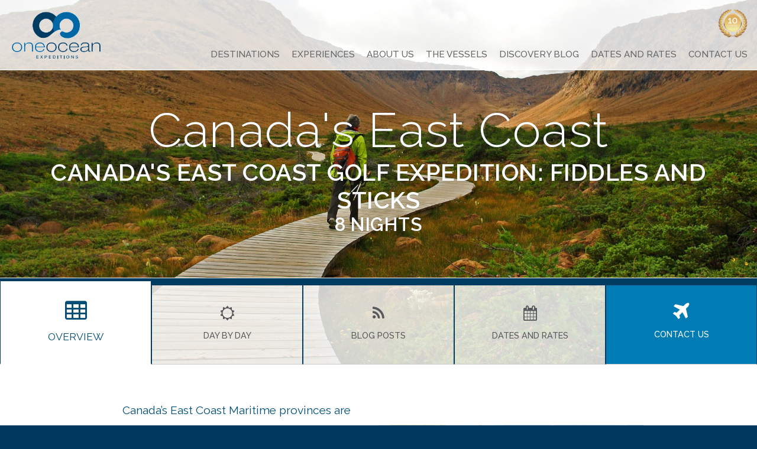

--- FILE ---
content_type: text/html; charset=UTF-8
request_url: https://www.oneoceanexpeditions.com/canadas-east-coast/canadas-east-coast-golf-expedition
body_size: 11577
content:
<!DOCTYPE html>
<!-- document uses html5 rather than xhtml. Can convert to xhtml if necessary.-->
<html>
<head>
    <meta charset="UTF-8">
    <meta name="viewport" content="width=device-width, initial-scale=1">
    <!-- css link. relative to allow for zipping and sharing via direct open, rather than needing to run on a testing server-->
        <title>Canada's East Coast Golf Expedition Cruise | One Ocean Expeditions</title>

    <meta name="description" content="Play at some of the finest golf courses in North America while travelling on a small expedition cruise ship. Enjoy sea kayaking, stand up paddling and cycling when you are off the golf courses.">
    <meta name="keywords" content="Canada, golf, golf cruise, golf vacation, golf trip, cruise Canada, travel Canada, Nova Scotia, Prince Edward Island, Sable Island, Sable Island wild horses, Cabot Link, Cabot Cliffs, Crowbush, gannets, Highland Links, stand-up paddling, cycling tour,">
    <meta content="Canada's East Coast Golf Expedition Cruise | One Ocean Expeditions" property="og:title" />
    <meta content="" property="og:image" />

    <link rel="icon" type="image/ico" href="/site_images/favicon.png"/>

            <link rel="canonical" href="">
    
        
    <link rel="stylesheet" href="https://maxcdn.bootstrapcdn.com/font-awesome/4.5.0/css/font-awesome.min.css">
    <link href="/js/lib/lightbox2/dist/css/lightbox.css" rel="stylesheet">
    <!--?1234 prevents caching problem -->
    <link href="/css/style.min.css?5678" rel="stylesheet" type="text/css">
    <link href="/css/coverflow.min.css" rel="stylesheet" type="text/css">

    <script src="https://ajax.googleapis.com/ajax/libs/jquery/1.11.3/jquery.min.js"></script>
    <!-- Used for dynamic galleries -->
    <script src="/js/lib/lightbox2/dist/js/lightbox.js"></script>

    <!-- Google Tag Manager -->
    <script>(function(w,d,s,l,i){w[l]=w[l]||[];w[l].push({'gtm.start':
                new Date().getTime(),event:'gtm.js'});var f=d.getElementsByTagName(s)[0],
                                                          j=d.createElement(s),dl=l!='dataLayer'?'&l='+l:'';j.async=true;j.src=
                'https://www.googletagmanager.com/gtm.js?id='+i+dl;f.parentNode.insertBefore(j,f);
        })(window,document,'script','dataLayer','GTM-N4M28LT');</script>
    <!-- End Google Tag Manager -->

    <!-- Used for home page gallery-->
    <script src="/js/lib/lazyload/jquery.lazyload.min.js"></script>

    <script>
        (function(i,s,o,g,r,a,m){i['GoogleAnalyticsObject']=r;i[r]=i[r]||function(){
                    (i[r].q=i[r].q||[]).push(arguments)},i[r].l=1*new Date();a=s.createElement(o),
                m=s.getElementsByTagName(o)[0];a.async=1;a.src=g;m.parentNode.insertBefore(a,m)
        })(window,document,'script','https://www.google-analytics.com/analytics.js','ga');

        ga('create', 'UA-17108605-1', 'auto');
        ga('require', 'displayfeatures');
        ga('send', 'pageview');
    </script>

    <!-- Code block provided by Venture Web -->
    <script type="application/ld+json">
    {
        "@context": "http:\/\/schema.org",
        "@type": "Organization",
        "url": "http:\/\/www.oneoceanexpeditions.com",
        "brand": {
            "@type": "Brand",
            "name": "One Ocean Expeditions",
            "logo": {
                "@type": "ImageObject",
                "contentURL": "https:\/\/s3-us-west-2.amazonaws.com\/oneoceanexpeditions\/logo-main.png"
            }
        },
        "contactPoint": {
            "@type": "ContactPoint",
            "telephone": "+351 962 721 836",
            "email": "travel@oneoceanexpeditions.com",
            "contactType": "customer service"
        }
    }
    </script>
    
    <!--Start of Tawk.to Script-->
    <script type="text/javascript">
        var Tawk_API=Tawk_API||{}, Tawk_LoadStart=new Date();
        (function(){
            var s1=document.createElement("script"),s0=document.getElementsByTagName("script")[0];
            s1.async=true;
            s1.src='https://embed.tawk.to/5b10630d10b99c7b36d483e9/default';
            s1.charset='UTF-8';
            s1.setAttribute('crossorigin','*');
            s0.parentNode.insertBefore(s1,s0);
        })();
    </script>
    <!--End of Tawk.to Script-->
</head>
<body>
<!-- Google Tag Manager (noscript) -->
<noscript><iframe src="https://www.googletagmanager.com/ns.html?id=GTM-N4M28LT"
            height="0" width="0" style="display:none;visibility:hidden"></iframe></noscript>
<!-- End Google Tag Manager (noscript) —>

<!-- header and nav are nested together as per mock ups-->
<header class="main-header">
    <div class="hide-sub-menu-cursor-area"></div>
    <!-- header logo. displays as floated left on the main header-->
    <a href="/" class="logo"><img src="https://s3-us-west-2.amazonaws.com/oneoceanexpeditions/logo-main.png" alt="one ocean logo"></a>

    <div class="right_header">
        <img class="anniversary-crest" src="https://s3-us-west-2.amazonaws.com/oneoceanexpeditions/10-year-crest.png">
        <nav id="site_navigation">
            <ul class="parent-nav">
                <li class="destinations"><a href="/destinations" class="submenu-toggle" data-menu="destinations">Destinations</a><div class="submenu-arrow"></div></li>
                <li class="experiences"><a href="/experiences" class="submenu-toggle" data-menu="experiences">Experiences</a><div class="submenu-arrow"></div></li>
                <li class="about-us"><a href="/about-us" class="submenu-toggle" data-menu="about-us">About Us</a><div class="submenu-arrow"></div></li>
                <li class="vessels"><a href="/vessels">The Vessels</a></li>
                <li class="blog"><a href="http://discover.oneoceanexpeditions.com/">Discovery Blog</a></li>
                <li class="dates"><a href="/dates-and-rates" class="submenu-toggle" data-menu="dates">Dates and Rates</a><div class="submenu-arrow"></div></li>
                <li class="contact-us"><a href="/book" class="submenu-toggle contact-us-nav" data-menu="contact-us">Contact Us</a><div class="submenu-arrow"></div></li>
            </ul>

            <!-- hamburger for mobile nav, divs are lines-->
            <div id="show-mobile-nav" style="display: none;" onclick="showMobileNav()" >
                <div></div>
                <div></div>
                <div></div>
            </div>

            <div class="parent-nav-mobile" style="display: none;">
                <ul class="mobile-menu">
                    <li>
                        <a onclick="toggleMobileMenu('destinations')">Destinations <i class="fa fa-caret-down destinations"></i></a>
                        <ul class="dropdown destinations" style="display: none;">
                            <li><a href="/destinations">All Destinations</a></li>
                                                            <li><a href="/antarctica" class="nav-antarctica">Antarctica</a></li>
                                                            <li><a href="/canadian-arctic-greenland" class="nav-canadian-arctic-greenland">Canadian Arctic & Greenland</a></li>
                                                            <li><a href="/spitsbergen" class="nav-spitsbergen">Spitsbergen</a></li>
                                                            <li><a href="/canadas-east-coast" class="nav-canadas-east-coast">Canada's East Coast</a></li>
                                                            <li><a href="/north-atlantic-islands" class="nav-north-atlantic-islands">Islands of the North Atlantic</a></li>
                                                            <li><a href="/south-central-america" class="nav-south-central-america">South & Central America</a></li>
                                                    </ul>
                    </li>
                   <li>
                       <a onclick="toggleMobileMenu('experiences')">Experiences <i class="fa fa-caret-down experiences"></i></a>
                       <ul class="dropdown experiences" style="display: none;">
                           <li><a href="/experiences">All Experiences</a></li>
                                                           <li><a href="/experience/expedition">Expedition</a></li>
                                                           <li><a href="/experience/active-discovery">Active Discovery</a></li>
                                                           <li><a href="/experience/exploration">Exploration</a></li>
                                                  </ul>
                   </li>
                    <li>
                        <a onclick="toggleMobileMenu('about-us')">About Us <i class="fa fa-caret-down about-us"></i></a>
                        <ul class="dropdown about-us" style="display: none;">
                            <li><a href="/about-us/our-style">Our Style</a></li>
                            <li><a href="/about-us/our-commitments">Our Commitments</a></li>
                            <li><a href="/about-us/our-responsibilities">Our Responsibilities</a></li>
                            <li><a href="/ooe-difference">Why OOE?</a></li>
                        </ul>
                    </li>
                    <li><a href="/vessels">The Vessels</a></li>
                    <li><a href="http://discover.oneoceanexpeditions.com/">Discovery Blog</a></li>
                    <li>
                        <a onclick="toggleMobileMenu('dates')">Dates and Rates <i class="fa fa-caret-down dates"></i></a>
                        <ul class="dropdown dates" style="display: none;">
                            <li><a href="/dates-and-rates">All Regions</a></li>
                                                            <li><a href="/dates-and-rates?region=antarctica">Antarctica</a></li>
                                                            <li><a href="/dates-and-rates?region=canadian-arctic-greenland">Canadian Arctic & Greenland</a></li>
                                                            <li><a href="/dates-and-rates?region=spitsbergen">Spitsbergen</a></li>
                                                            <li><a href="/dates-and-rates?region=canadas-east-coast">Canada's East Coast</a></li>
                                                            <li><a href="/dates-and-rates?region=north-atlantic-islands">Islands of the North Atlantic</a></li>
                                                            <li><a href="/dates-and-rates?region=south-central-america">South & Central America</a></li>
                                                    </ul>
                    </li>
                    <li><a href="/book" class="contact-us-nav">Contact Us</a></li>
                </ul>
            </div>
        </nav>
    </div>
    <div id="destinations" class="submenu" style="display: none;">
        <ul class="text-subnav-items">
                                        <li>
                    <a href="/antarctica" class="nav-antarctica">
                        <img src="https://s3-us-west-2.amazonaws.com/oneoceanexpeditions/regions/antarctic/menu-thumbnail.jpg">
                        <div class="content">
                            <h5>Antarctica</h5>
                            <p>Travel to see icebergs, penguins and whales</p>
                        </div>
                    </a>
                </li>
                                        <li>
                    <a href="/canadian-arctic-greenland" class="nav-canadian-arctic-greenland">
                        <img src="https://s3-us-west-2.amazonaws.com/oneoceanexpeditions/regions/arctic/menu-thumbnail.jpg">
                        <div class="content">
                            <h5>Canadian Arctic & Greenland</h5>
                            <p>Explore wildlife and Inuit culture above the Arctic Circle</p>
                        </div>
                    </a>
                </li>
                                        <li>
                    <a href="/spitsbergen" class="nav-spitsbergen">
                        <img src="https://s3-us-west-2.amazonaws.com/oneoceanexpeditions/regions/spitsbergen/menu-thumbnail.jpg">
                        <div class="content">
                            <h5>Spitsbergen</h5>
                            <p>The land of polar bears and icebergs</p>
                        </div>
                    </a>
                </li>
                                    </ul>
            <ul class="text-subnav-items">
                            <li>
                    <a href="/canadas-east-coast" class="nav-canadas-east-coast">
                        <img src="https://s3-us-west-2.amazonaws.com/oneoceanexpeditions/regions/canadas-east-coast/menu-thumbnail.jpg">
                        <div class="content">
                            <h5>Canada's East Coast</h5>
                            <p>Partake in a Canadian Signature Experience</p>
                        </div>
                    </a>
                </li>
                                        <li>
                    <a href="/north-atlantic-islands" class="nav-north-atlantic-islands">
                        <img src="https://s3-us-west-2.amazonaws.com/oneoceanexpeditions/regions/north-atlantic-islands/menu-thumbnail.jpg">
                        <div class="content">
                            <h5>Islands of the North Atlantic</h5>
                            <p>Visit Scotland, the Faroe Islands and Iceland</p>
                        </div>
                    </a>
                </li>
                                        <li>
                    <a href="/south-central-america" class="nav-south-central-america">
                        <img src="https://s3-us-west-2.amazonaws.com/oneoceanexpeditions/regions/central-america/menu-thumbnail.jpg">
                        <div class="content">
                            <h5>South & Central America</h5>
                            <p>Chile, Costa Rica and the Panama Canal are yours to discover</p>
                        </div>
                    </a>
                </li>
                    </ul>
    </div>
    <div id="experiences" class="submenu" style="display: none;">
        <ul class="text-subnav-items">
                        <li>
                <a href="/experience/expedition">
                    <img src="https://s3-us-west-2.amazonaws.com/oneoceanexpeditions/experiences/expedition/menu-thumbnail.jpg">
                    <div class="content">
                        <h5>Expedition</h5>
                        <p>THE FOUNDATION OF OUR PROGRAMMING</p>
                    </div>
                </a>
            </li>
                        <li>
                <a href="/experience/active-discovery">
                    <img src="https://s3-us-west-2.amazonaws.com/oneoceanexpeditions/experiences/active-discovery/menu-thumbnail.jpg">
                    <div class="content">
                        <h5>Active Discovery</h5>
                        <p>CHOOSE YOUR OWN ADVENTURE</p>
                    </div>
                </a>
            </li>
                        <li>
                <a href="/experience/exploration">
                    <img src="https://s3-us-west-2.amazonaws.com/oneoceanexpeditions/experiences/exploration/menu-thumbnail.jpg">
                    <div class="content">
                        <h5>Exploration</h5>
                        <p>DISCOVER THE UNDISCOVERED</p>
                    </div>
                </a>
            </li>
                    </ul>
    </div>
    <div id="about-us" class="submenu" style="display: none;">
        <ul class="text-subnav-items">
            <li>
                <a href="/about-us/our-style">
                    <img src="https://s3-us-west-2.amazonaws.com/oneoceanexpeditions/about-us/our-style/menu-thumbnail.jpg">
                    <div class="content">
                        <h5>Our Style</h5>
                    </div>
                </a>
            </li>
            <li>
                <a href="/about-us/our-commitments">
                    <img src="https://s3-us-west-2.amazonaws.com/oneoceanexpeditions/about-us/our-commitments/menu-thumbnail.jpg">
                    <div class="content">
                        <h5>Our Commitments</h5>
                    </div>
                </a>
            </li>
        </ul>
        <ul class="text-subnav-items">
            <li>
                <a href="/about-us/our-responsibilities">
                    <img src="https://s3-us-west-2.amazonaws.com/oneoceanexpeditions/about-us/our-responsibilities/menu-thumbnail.jpg">
                    <div class="content">
                        <h5>Our Responsibilities</h5>
                    </div>
                </a>
            </li>
            <li>
                <a href="/ooe-difference">
                    <img src="https://s3-us-west-2.amazonaws.com/oneoceanexpeditions/about-us/why-ooe/menu-thumbnail.jpg">
                    <div class="content">
                        <h5>Why OOE?</h5>
                    </div>
                </a>
            </li>
        </ul>
    </div>
    <div id="dates" class="submenu" style="display: none;">
        <p class="dates-menu-intro">Find your trip by selecting a region</p>
        <ul class="text-subnav-items">
                                    <li>
                <a href="/dates-and-rates?region=antarctica">
                    <img src="https://s3-us-west-2.amazonaws.com/oneoceanexpeditions/regions/antarctic/menu-thumbnail.jpg">
                    <div class="content">
                        <h5>Antarctica</h5>
                        <p>October - April, Starting from US$8695</p>
                    </div>
                </a>
            </li>
                                    <li>
                <a href="/dates-and-rates?region=canadian-arctic-greenland">
                    <img src="https://s3-us-west-2.amazonaws.com/oneoceanexpeditions/regions/arctic/menu-thumbnail.jpg">
                    <div class="content">
                        <h5>Canadian Arctic & Greenland</h5>
                        <p>August - September, Starting from US$6695</p>
                    </div>
                </a>
            </li>
                                    <li>
                <a href="/dates-and-rates?region=spitsbergen">
                    <img src="https://s3-us-west-2.amazonaws.com/oneoceanexpeditions/regions/spitsbergen/menu-thumbnail.jpg">
                    <div class="content">
                        <h5>Spitsbergen</h5>
                        <p>June -July, Starting from US$6695</p>
                    </div>
                </a>
            </li>
                                </ul>
        <ul class="text-subnav-items">
                        <li>
                <a href="/dates-and-rates?region=canadas-east-coast">
                    <img src="https://s3-us-west-2.amazonaws.com/oneoceanexpeditions/regions/canadas-east-coast/menu-thumbnail.jpg">
                    <div class="content">
                        <h5>Canada's East Coast</h5>
                        <p>June - August, Starting from US$4995</p>
                    </div>
                </a>
            </li>
                                    <li>
                <a href="/dates-and-rates?region=north-atlantic-islands">
                    <img src="https://s3-us-west-2.amazonaws.com/oneoceanexpeditions/regions/north-atlantic-islands/menu-thumbnail.jpg">
                    <div class="content">
                        <h5>Islands of the North Atlantic</h5>
                        <p>June - July, Starting from US$4595</p>
                    </div>
                </a>
            </li>
                                    <li>
                <a href="/dates-and-rates?region=south-central-america">
                    <img src="https://s3-us-west-2.amazonaws.com/oneoceanexpeditions/regions/central-america/menu-thumbnail.jpg">
                    <div class="content">
                        <h5>South & Central America</h5>
                        <p>April - May, Starting from US$4195</p>
                    </div>
                </a>
            </li>
                    </ul>
    </div>
    <div id="contact-us" class="submenu" style="display: none;">
        <ul class="text-subnav-items">
           <li>
                <div class="content">
                    <h5>Email Us</h5>
                    <p>
                        <a href="/cdn-cgi/l/email-protection#74000615021118341b1a111b1711151a110c0411101d001d1b1a075a171b19"><span class="__cf_email__" data-cfemail="b0c4c2d1c6d5dcf0dfded5dfd3d5d1ded5c8c0d5d4d9c4d9dfdec39ed3dfdd">[email&#160;protected]</span></a><br>
                    </p>
                </div>
            </li>
        </ul>
    </div>
</header>
<main>
    <h1 class="text-reader">Canada's East Coast Golf Expedition Cruise | One Ocean Expeditions</h1>
    <!-- slideshow logic start-->
    <!-- {if $SlideshowEnabled}-->
    <!-- {/if}-->
    <!-- <script>var window.slideshowEnabled = true</script>-->
    <!-- slideshow logic end--><script data-cfasync="false" src="/cdn-cgi/scripts/5c5dd728/cloudflare-static/email-decode.min.js"></script><script src="/js/rss.js"></script>
<script>
    $(function() {
        $('#listing .book').click(function() {
            $(this).parents('tr').nextUntil('tr:not(".rooms")').toggle();
//            $('i', this).toggleClass('fa-chevron-down').toggleClass('fa-chevron-up');
        });

        $('.tabs .tab.book').click(function(e) {
            window.location.href = "/book";
        });
    })
</script>

<div class="background-top" style="background-image: url(https://s3-us-west-2.amazonaws.com/oneoceanexpeditions/regions/canadas-east-coast/region-background.jpg)"></div>

<section class="voyages-container">
    <div>
        <h2 class="jumbo"><span class="light">Canada's East Coast</span>
            <span class="accent-text">Canada's East Coast Golf Expedition: Fiddles and Sticks</span>
            <!--<span class="accent-text smaller">8 nights on ____</span></h2>-->
            <span class="accent-text smaller">8 nights</span></h2>
    </div>
</section>

<section class="detail-tabs tabs-voyage-details">
    <ul class="sticky-tabs">
        <li class="tab active overview"><a href="#overview"><i class="fa fa-table fa-lg"></i>
                <p>Overview</p></a></li>
        <li class="tab inactive"><a href="#dayByDay"><i class="fa fa-sun-o fa-lg"></i>
                <p>Day by Day</p></a></li>
        <li class="tab inactive"><a href="#voyageBlog"><i class="fa fa-rss fa-lg"></i>
                <p>Blog Posts </p></a></li>
        <li class="tab inactive"><a href="#listing"><i class="fa fa-calendar fa-lg"></i>
                <p>Dates and Rates</p></a></li>
        <li class="tab inactive book"><a href="/book"><i class="fa fa-plane fa-lg"></i>
                <p>Contact Us</p></a></li>
    </ul>
<!-- closing section tag is in details.tpl-->





<div id="backToTop"></div>
<section id="overview" class="details padded-content bordered-bottom">
    <div class="overview-content">
        <div class="half left">
            <div class="summary">

                
                                    <p class="highlighted">Canada’s East Coast Maritime provinces are home to some of the finest golf courses in North America. Golfers from around the world are drawn by the superb courses offered and the magnificent coastal settings. Exposed to the elements, these championship layouts provide a great test for golfers of all skill levels. When you add the rich culture and history found in Nova Scotia, Prince Edward Island and the islands in the Gulf of St Lawrence, you have all the hallmarks of a great vacation. </p>

                    <p>On this outstanding voyage we blend a unique cruise experience, full of wildlife encounters, visits to colourful coastal villages plus exciting off-ship excursions, while providing easy access to several of Canada’s most spectacular golfing locations. Challenging courses, superb coastal and mountain views, great competition and a fun, convivial atmosphere on board will make this a truly memorable golfing and travel experience. While our golfers are off to the first tee, all non-golfing guests enjoy a terrific range of activities such as cruising in the Zodiacs, hikes on shore, town and village visits, wildlife viewing, cycle touring, sea kayaking and even stand-up paddle boarding – all in the company of our expert team of guides.</p>

                    <h3><span class="header-accent">Do you have specific questions about this voyage?</span></h3>
                    <form method="POST" action="/book">
                        <input type="submit" value="Talk to Us" class="btn-primary header-color talk-to-us-canadas-east-coast-golf-expedition" id="talk-to-us"/>
                        <input type="hidden" name="VoyageSelection" value="Canada's East Coast Golf Expedition: Fiddles and Sticks" />
                    </form>
                


                                
                
                <div class="inclusions-desktop">
                    <a href="/inclusions"><img src="https://s3-us-west-2.amazonaws.com/oneoceanexpeditions/inclusions.png" style="max-width: 100%;"></a>
                    <a href="/inclusions" class="text-center btn view-inclusions">Click here for a full inclusions list</a>
                </div>

            </div>
        </div>
        <div class="half right">
            <div class="voyage-specifics">
                <div class="route-map">
                    <i class="nextIcon fa fa-chevron-circle-right"></i>
                    <i class="prevIcon fa fa-chevron-circle-left"></i>
                    <div class="container">
                                                <div style="display: block">
                            <img src="https://s3-us-west-2.amazonaws.com/oneoceanexpeditions/itineraries/canadas-east-coast-golf-expedition/map.jpg" alt="" title=""/>
                        </div>

                                            </div>
                </div>
                <!-- same amount of dots as images -->
                <div class="more-images">
                    <!-- one for map -->
                    <i class="fa fa-circle active"></i>
                                    </div>
                <div>
                    <h2>Canada's East Coast Golf Expedition: Fiddles and Sticks</h2>
                    <h3>Starting Rate: <small class="right">

                            
                            
                                                            N/A
                            
                        </small></h3>
                    <h3>Number of Nights: <small class="right">8</small></h3>
                    <h3>Departs from: <small class="right">SYDNEY</small></h3>
                    <h3>Returns to: <small class="right">SYDNEY</small></h3>
                                    </div>
                <div class="activities">
                    <h3>Experiences:</h3>
                    <ul class="programs">
                                            </ul>
                </div>
                <div class="inclusions-mobile" style="display: none;">
                    <a href="/inclusions"><img src="https://s3-us-west-2.amazonaws.com/oneoceanexpeditions/inclusions.png" style="max-width: 100%;"></a>
                    <a href="/inclusions" class="text-center btn view-inclusions">Click here for a full inclusions list</a>
                </div>
                <div class="available-dates">
                    <h3>Available Dates:</h3>
                    <table width="100%">
                                            </table>
                </div>
                <div style="clear: both"></div>
                <div class="view-day-by-day">
                    <a href="#dayByDay" class="btn btn-primary">View Day by Day</a>
                </div>
            </div>
        </div>

        <div style="clear: both;"></div>
</section>

<section class="scroll-container">
    <hr>
    <a href="#dayByDay"><i class="fa fa-chevron-circle-down scroll-indicator"></i></a>
</section>

<section id="dayByDay" class="bordered-bottom padded-content">
    <h3 class="larger"><span class="header-color">Day by Day: What you can experience: Canada's East Coast Golf Expedition: Fiddles and Sticks</span></h3>
    <p class="highlighted">Please note this is a SAMPLE ITINERARY and subject to change. Reference the full trip notes for your chosen departure details.</p>

    <p></p>
    <div class="day-by-day">
                    <hr />
            <div class="quarter">
                <i class="fa fa-ship"></i><br>
                <h2>Day 1</h2>
            </div>
            <div class="three_quarter">
                <h2>Sydney, Nova Scotia</h2><i class="fa fa-plus-square expand-summary"></i>
                <p class="summary-intro">Our adventure begins in Sydney, Nova Scotia. Prior to embarkation, we will have the opportunity to visit the historic port town of Louisbourg and t...</p>
                <p class="hide summary-full">Our adventure begins in Sydney, Nova Scotia. Prior to embarkation, we will have the opportunity to visit the historic port town of Louisbourg and take a tour of the fortress. During the 18th century, Louisbourg was the third busiest seaport in North America.</p>

            </div>
            <br style="clear: both" />
                    <hr />
            <div class="quarter">
                <i class="fa fa-ship"></i><br>
                <h2>Day 2</h2>
            </div>
            <div class="three_quarter">
                <h2>Inverness, Nova Scotia | Cabot Links & Cabot Cliffs</h2><i class="fa fa-plus-square expand-summary"></i>
                <p class="summary-intro">Today we are anchored off the broad sand beach at Inverness, a small hamlet situated on Nova Scotia’s west coast. Golfers have the chance to enjoy ...</p>
                <p class="hide summary-full">Today we are anchored off the broad sand beach at Inverness, a small hamlet situated on Nova Scotia’s west coast. Golfers have the chance to enjoy Cabot Links, one of North America’s top golf courses. Exposed to the winds of the Gulf of St Lawrence, the expansive layout presents a superb challenge for players of all abilities.</p>

            </div>
            <br style="clear: both" />
                    <hr />
            <div class="quarter">
                <i class="fa fa-ship"></i><br>
                <h2>Day 3</h2>
            </div>
            <div class="three_quarter">
                <h2>Inverness - Cape Breton, Nova Scotia | Cabot Links & Cabot Cliffs</h2><i class="fa fa-plus-square expand-summary"></i>
                <p class="summary-intro">Completed in 2016, the new 18-hole layout at Cabot Cliffs was added to the adjacent Cabot Links course. Combined, this 36-hole layout has been rate...</p>
                <p class="hide summary-full">Completed in 2016, the new 18-hole layout at Cabot Cliffs was added to the adjacent Cabot Links course. Combined, this 36-hole layout has been rated in the top 20 golf course destinations in the world.</p>

            </div>
            <br style="clear: both" />
                    <hr />
            <div class="quarter">
                <i class="fa fa-ship"></i><br>
                <h2>Day 4</h2>
            </div>
            <div class="three_quarter">
                <h2>Les Iles de la Madeleine (The Magdalen Islands), Quebec | Club de Golf des Iles</h2><i class="fa fa-plus-square expand-summary"></i>
                <p class="summary-intro">Sculpted out of sandstone, these islands in the Gulf of St. Lawrence are home to unique fishing communities with beautifully maintained waterfront ...</p>
                <p class="hide summary-full">Sculpted out of sandstone, these islands in the Gulf of St. Lawrence are home to unique fishing communities with beautifully maintained waterfront houses and boats, flowing grassy plains and sandstone shorelines sculpted by the elements. 
Having enjoyed several rounds of golf on the truly challenging layouts of Canada’s Maritimes, today we enjoy the opportunity to play the simple nine hole course at L‘Etang-du-Nord. This is the only golf course on the island and offers beautiful coastal views. 
If you feel the need for a day away from the fairways, the island’s gentle terrain is a cyclist’s paradise, while the sea kayaking and stand up paddle boarding through sea arches and into sandstone sea caves is superb. Otherwise you might enjoy a bird-watching cruise in the zodiacs or head to the beach to soak up some sun.</p>

            </div>
            <br style="clear: both" />
                    <hr />
            <div class="quarter">
                <i class="fa fa-ship"></i><br>
                <h2>Day 5</h2>
            </div>
            <div class="three_quarter">
                <h2>Greenwich National Park, Prince Edward Island | Links at Crowbush</h2><i class="fa fa-plus-square expand-summary"></i>
                <p class="summary-intro">Overnight we have sailed to Prince Edward Island, home to an extraordinary national park, including the Greenwich dunes. The parabolic dunes are a ...</p>
                <p class="hide summary-full">Overnight we have sailed to Prince Edward Island, home to an extraordinary national park, including the Greenwich dunes. The parabolic dunes are a rare occurrence in North America and offer a variety of bird species and uncommon marsh and woodland plants for visitors to take in. Today we enjoy the challenge of another fabulous links-style course at Crowbush - a gorgeous championship layout which earned a 5-star rating by Golf Digest. This is undoubtedly the jewel in crown of Prince Edward Island’s renowned golf scene.</p>

            </div>
            <br style="clear: both" />
                    <hr />
            <div class="quarter">
                <i class="fa fa-ship"></i><br>
                <h2>Day 6</h2>
            </div>
            <div class="three_quarter">
                <h2>Ingonish - Cape Breton, Nova Scotia | Highland Links</h2><i class="fa fa-plus-square expand-summary"></i>
                <p class="summary-intro">This morning, the golf cruise takes you into Ingonish – a cluster of five small communities on the famous Cabot Trail.  Here lies one of the origin...</p>
                <p class="hide summary-full">This morning, the golf cruise takes you into Ingonish – a cluster of five small communities on the famous Cabot Trail.  Here lies one of the original golf courses in Cape Breton – Highland Links.  Designed by the renowned architect Stanley Thompson, Highland Links was built in the 1930s as journey of sorts, traversing through woods and on coastal land overlooking the ocean. Cut from dense forest the undulating terrain offers wonderful ocean glimpses, it is no surprise that Highland Links constantly ranks in Canada’s Top 10 best golf courses.</p>

            </div>
            <br style="clear: both" />
                    <hr />
            <div class="quarter">
                <i class="fa fa-ship"></i><br>
                <h2>Day 7</h2>
            </div>
            <div class="three_quarter">
                <h2>Sable Island</h2><i class="fa fa-plus-square expand-summary"></i>
                <p class="summary-intro">Located on the edge of the Grand Banks, hundreds of kilometers from the coast, Sable Island has a storied history as a graveyard of ships, with mor...</p>
                <p class="hide summary-full">Located on the edge of the Grand Banks, hundreds of kilometers from the coast, Sable Island has a storied history as a graveyard of ships, with more than 350 ships falling victim to the treacherous currents and sandbars. Sporadically inhabited by sealers, shipwreck survivors and salvagers, the island is now home to fewer than six year-round inhabitants, a herd of wild horses and one of the largest gray seal colonies in the world. It is an important stopover for numerous migratory bird species as they make their way to and from the High Arctic regions.</p>

            </div>
            <br style="clear: both" />
                    <hr />
            <div class="quarter">
                <i class="fa fa-ship"></i><br>
                <h2>Day 8</h2>
            </div>
            <div class="three_quarter">
                <h2>Saint-Pierre et Miquelon, overseas French territory</h2><i class="fa fa-plus-square expand-summary"></i>
                <p class="summary-intro">Saint-Pierre et Miquelon are a small group of islands situated off the south coast of Newfoundland. They were first settled by the French in the ea...</p>
                <p class="hide summary-full">Saint-Pierre et Miquelon are a small group of islands situated off the south coast of Newfoundland. They were first settled by the French in the early 17th century and today, the islands represent the sole remaining vestige of France’s once vast North American empire. There's an excellent puffin colony here and, if weather permits, we cruise in the Zodiacs to see these colourful birds. Additional activities for the day include an excellent hike to enjoy the beautiful landscape.</p>

            </div>
            <br style="clear: both" />
                    <hr />
            <div class="quarter">
                <i class="fa fa-ship"></i><br>
                <h2>Day 9</h2>
            </div>
            <div class="three_quarter">
                <h2>Sydney, Nova Scotia</h2><i class="fa fa-plus-square expand-summary"></i>
                <p class="summary-intro">Our fabulous trip comes to an end and we reflect on the truly memorable courses that have challenged all golfers. We disembark in the morning and, ...</p>
                <p class="hide summary-full">Our fabulous trip comes to an end and we reflect on the truly memorable courses that have challenged all golfers. We disembark in the morning and, while some of us will head to the airport, many will add a few extra days in Nova Scotia to enjoy the hospitality, culture and renowned seafood.</p>

            </div>
            <br style="clear: both" />
                <div style="width: 100%; text-align: center;">
            <span class="btn-primary expander header-color">Expand All</span>
        </div>
    </div>
</section>

<section class="scroll-container">
    <hr>
    <a href="#voyageBlog"><i class="fa fa-chevron-circle-down scroll-indicator"></i></a>
</section>

<!-- blog posts -->
<section id="voyageBlog" class="padded-content" style="background-image: url();">
    <h3 class="larger text-center" id="blog"><span class="header-color">Explore the world</span> <span class="header-accent"> of expedition cruising on our <a href="http://discover.oneoceanexpeditions.com">Discovery Blog</a></span></h3>

    <div class="blog-feed">
        <input type="hidden" name="blog-tags" value="Golf Expedition">
    </div>
</section>

<section class="scroll-container">
    <hr>
    <a href="#listing"><i class="fa fa-chevron-circle-down scroll-indicator"></i></a>
</section>

<section id="listing" class="dates-and-rates padded-content bordered-bottom">
    <h3 class="larger text-center"><span class='header-color'>Dates and Rates</span></h3>
    <h3 class="text-center"><span class='header-color'>The following departures are available for this voyage</span></h3>

    
    <section id="mobile" style="display: none;">
            </section>

    <div class="results">
            </div>

    <p class="price-details">All prices are listed in USD. Single supplement: 1.5 for the twin occupancy cabins and 2 for the suites (single supplements not available for the triple share cabins).<br>
            Sea Kayaking on the Labrador & Torngat Mountains departures: USD695. On our Fins and Fiddles departures, Sea Kayaking is complimentary<br>
    
            <b>GST (Canada):</b> All bookings on voyages that operate domestically within Canada, are subject to a compulsory 5% goods and services tax (GST).  This will be itemized separately to the cruise price on the confirmation invoice.<br>
    
        </p>
</section>

<section class="scroll-container back-to-top">
    <a href="#backToTop">
        <i class="fa fa-chevron-circle-up scroll-indicator"></i>
        <p>Back to Top</p>
    </a>
</section>

</section> <!-- ending section from header-->

<script>

    // show more intro text
    $('.summary-intro').click(function(){
        $(this).siblings('p').toggleClass('hide');
        $(this).toggleClass('hide');

        $(this).siblings('i').toggleClass('fa-plus-square');
        $(this).siblings('i').toggleClass('fa-minus-square');
    });

    // click day by day plus icon
    $("i.expand-summary").click(function(){
        $(this).siblings('p').toggleClass('hide');
        $(this).toggleClass('fa-plus-square');
        $(this).toggleClass('fa-minus-square');
    });

    // day by day expand all button
    $('.expander').click(function(){
        if($(this).html() == "Expand All"){
            $('div.day-by-day p.summary-full').each(function(){
                $(this).removeClass('hide');
            });
            $('div.day-by-day p.summary-intro').each(function(){
                $(this).addClass('hide');
            });
            $(this).html("Collapse All");
            $("i.expand-summary").each(function(){
                $(this).removeClass("fa-plus-square");
                $(this).addClass("fa-minus-square");
            })
        }
        else if($(this).html() == "Collapse All"){
            $('div.day-by-day p.summary-full').each(function(){
                $(this).addClass('hide');
            });
            $('div.day-by-day p.summary-intro').each(function(){
                $(this).removeClass('hide');
            });
            $(this).html("Expand All");
            $("i.expand-summary").each(function(){
                $(this).addClass("fa-plus-square");
                $(this).removeClass("fa-minus-square");
            })
        }
    });

    //route map scrolling gallery
    $(function(){
        var activeDot = 1;
        var currentIndex = 0,
            items = $('.container div'),
            itemAmt = items.length;

        function cycleItems() {
            var item = $('.container div').eq(currentIndex);
            items.hide();
            item.fadeIn(1000);

            $(".fa-circle").each(function(){
                $(this).removeClass("active");
            });

            $( ".fa-circle:nth-child(" + activeDot + ")" ).addClass('active');
        }

        var autoSlide = setInterval(function() {
            currentIndex += 1;
            activeDot += 1;
            if (currentIndex > itemAmt - 1) {
                currentIndex = 0;
                activeDot = 1;
            }
            cycleItems();
        }, 5000);

        $('.nextIcon').click(function() {
            clearInterval(autoSlide);
            currentIndex += 1;
            activeDot += 1;
            if (currentIndex > itemAmt - 1) {
                currentIndex = 0;
                activeDot = 1;
            }
            cycleItems();
        });

        $('.prevIcon').click(function() {
            clearInterval(autoSlide);
            currentIndex -= 1;
            activeDot -= 1;
            if (currentIndex < 0) {
                currentIndex = itemAmt - 1;
                activeDot = itemAmt;
            }
            cycleItems();
        });
    });

    $(document).ready(function() {

        $(':not(.departed) + .departed, * > .departed:first-of-type').
                each(function() {
                    $(this).
                            nextUntil(':not(.departed)').
                            addBack().
                            wrapAll('<div class="departed-voyages"/>');
                });

        $('div.departed-voyages').each(function(){
            $('<div class="show-departed" onclick="showDeparted(this)"><h3 class="text-center header-accent">Show departed voyages <i class="fa fa-chevron-circle-down"></i></h3></div>').insertBefore($(this));
        })

    });

</script>


</main>
<footer>
    <!-- tagline section. makes use of previous instances of 'jumbo' class.-->
    <div class="background-image-bottom">
        <section class="tagline">
            <h2 class="jumbo-flip"><span class="light smaller">There is only</span><span class="accent-text larger">One Ocean.</span></h2>
        </section>
        <!-- section for copyright information. has a width of ~50%-->
        <div class="background">
            <!-- section to house the footer logo-->
            <div class="footer-logo"><img src="https://s3-us-west-2.amazonaws.com/oneoceanexpeditions/logo-white.png" alt="one ocean logo"></div>
            <div class="copyright">
                <p class="further">Copyright &copy; One Ocean Expeditions Customized Nature-Based Tours in Antarctica. 2015 All Rights Reserved</p>

                <div class="footer-logos">
                    <img src="https://s3-us-west-2.amazonaws.com/oneoceanexpeditions/oneclub.png" width="70" />
                </div>

            </div>
            <!-- section for in-site navigation, mirrors main navigation located in header bar-->
            <div class="footer-nav">
                <ul>
                    <li> <a href="/">home</a></li>
                    <li> <a href="/about-us">about us</a></li>
                    <li> <a href="/about-us">our philosophy</a></li>
                    <li> <a href="/vessels">the vessels</a></li>
                    <li> <a href="/dates-and-rates">dates and rates</a></li>
                    <li> <a href="/downloads">downloads</a></li>
                    <li> <a href="http://discover.oneoceanexpeditions.com/">discovery blog</a></li>
                    <li> <a href="/destinations">destinations</a></li>
                    <li><a href="/experiences">experiences</a></li>
                    <li><a href="/privacy-policy">privacy policy</a></li>
                </ul>
            </div>
        </div>
    </div>

    <!-- Begin MailChimp Signup Form -->
    <link href="//cdn-images.mailchimp.com/embedcode/classic-10_7.css" rel="stylesheet" type="text/css">
    <style type="text/css">
        #mc_embed_signup{background:#fff; clear:left; font:14px Helvetica,Arial,sans-serif; }
        /* Add your own MailChimp form style overrides in your site stylesheet or in this style block.
		   We recommend moving this block and the preceding CSS link to the HEAD of your HTML file. */
    </style>
    <div id="mc_embed_signup">
        <form action="https://oneoceanexpeditions.us9.list-manage.com/subscribe/post?u=35cedb5d76a2a82bf9cea7323&amp;id=175963236c" method="post" id="mc-embedded-subscribe-form" name="mc-embedded-subscribe-form" class="validate" target="_blank" novalidate>
            <div id="mc_embed_signup_scroll">
                <h2>Subscribe to our mailing list</h2>
                <p>By signing up for the One Ocean Expeditions newsletter you will be receiving news and special offers.
                    You may unsubscribe at any time and we handle your personal data in strict accordance with
                    our <a href="/privacy-policy" target="_blank">privacy policy</a></p>
                <img src="https://s3-us-west-2.amazonaws.com/oneoceanexpeditions/x.png" id="exit">
                <div class="indicates-required"><span class="asterisk">*</span> indicates required</div>
                <div class="mc-field-group">
                    <label for="mce-EMAIL">Email Address  <span class="asterisk">*</span>
                    </label>
                    <input type="email" value="" name="EMAIL" class="required email" id="mce-EMAIL">
                </div>
                <div class="mc-field-group">
                    <label for="mce-FNAME">First Name  <span class="asterisk">*</span>
                    </label>
                    <input type="text" value="" name="FNAME" class="required" id="mce-FNAME">
                </div>
                <div class="mc-field-group">
                    <label for="mce-LNAME">Last Name </label>
                    <input type="text" value="" name="LNAME" class="" id="mce-LNAME">
                </div>
                <div class="mc-field-group">
                    <label for="mce-REGION">Region  <span class="asterisk">*</span>
                    </label>
                    <select name="REGION" class="required" id="mce-REGION">
                        <option value=""></option>
                        <option value="North America">North America</option>
                        <option value="Australia and New Zealand">Australia and New Zealand</option>
                        <option value="United Kingdom">United Kingdom</option>
                        <option value="Europe">Europe</option>
                        <option value="Rest of the world">Rest of the world</option>

                    </select>
                </div>
                <div class="mc-field-group input-group">
                    <strong>Consent <span class="asterisk">*</span></strong>
                    <ul><li><input type="checkbox" required class="required" value="1" name="group[34053][1]" id="mce-group[34053]-34053-0"><label for="mce-group[34053]-34053-0"> I request to receive emails from One Ocean Expeditions</label></li>
                    </ul>
                </div>
                <div id="mce-responses" class="clear">
                    <div class="response" id="mce-error-response" style="display:none"></div>
                    <div class="response" id="mce-success-response" style="display:none"></div>
                </div>    <!-- real people should not fill this in and expect good things - do not remove this or risk form bot signups-->
                <div style="position: absolute; left: -5000px;" aria-hidden="true"><input type="text" name="b_35cedb5d76a2a82bf9cea7323_175963236c" tabindex="-1" value=""></div>
                <div class="clear"><input type="submit" value="Subscribe" name="subscribe" id="mc-embedded-subscribe" class="button"></div>
                <div class="address">
                    One Ocean Expeditions<br>
                    PO Box 801<br>
                    Squamish, BC<br>
                    V8B 0A6, Canada<br>
                </div>
            </div>
        </form>
    </div>
    <script type='text/javascript' src='//s3.amazonaws.com/downloads.mailchimp.com/js/mc-validate.js'></script><script type='text/javascript'>(function($) {window.fnames = new Array(); window.ftypes = new Array();fnames[0]='EMAIL';ftypes[0]='email';fnames[1]='FNAME';ftypes[1]='text';fnames[2]='LNAME';ftypes[2]='text';fnames[4]='REGION';ftypes[4]='dropdown';}(jQuery));var $mcj = jQuery.noConflict(true);</script>
    <!--End mc_embed_signup-->

</footer>
<!-- scripts inserted at the end of the body element-->
<!-- google fonts script -> downloads all versions of Raleway (limit to only those needed in production)-->
<link href='https://fonts.googleapis.com/css?family=Raleway:400,100,200,300,400,500,600,700' rel='stylesheet' type='text/css'>
<link href='https://fonts.googleapis.com/css?family=Open+Sans:400,300,600,700' rel='stylesheet' type='text/css'>
<script src="/js/lib/requirejs/require.js" data-main="/js/index"></script>
<script src="/js/scripts.js"></script>

<script>
    $("#newsletter").on('click', function(e) {
        var overlay = $('<div class="overlay"></div>');
        overlay.prependTo(document.body);
        $("#mc_embed_signup").css({"display":"block","height":"auto","margin":"0 auto","position":"absolute","bottom":"15%","top":"auto"});
    });
    $("#exit").on('click', function(e) {
        $("#mc_embed_signup").css({"display":"none"});
        $(".overlay").css({"display":"none"});
    });
</script>
</body>
</html>

--- FILE ---
content_type: text/css
request_url: https://www.oneoceanexpeditions.com/css/style.min.css?5678
body_size: 17768
content:
@import url(../js/lib/slicknav/dist/slicknav.css);html{font-family:sans-serif;-ms-text-size-adjust:100%;-webkit-text-size-adjust:100%}body{margin:0}article,aside,details,figcaption,figure,footer,header.main-header,main,menu,nav,section,summary{display:block}audio,canvas,progress,video{display:inline-block;vertical-align:baseline}audio:not([controls]){display:none;height:0}[hidden],template{display:none}a{background-color:transparent;text-decoration:none;color:#007bb4}a:active,a:hover{outline:0}abbr[title]{border-bottom:1px dotted}b,strong{font-weight:bold}dfn{font-style:italic}h1{font-size:2em;margin:.67em 0}mark{background:#ff0;color:#000}small{font-size:80%}sub,sup{font-size:75%;line-height:0;position:relative;vertical-align:baseline}sup{top:-0.5em}sub{bottom:-0.25em}img{border:0}svg:not(:root){overflow:hidden}figure{margin:1em 40px}hr{-moz-box-sizing:content-box;box-sizing:content-box;height:0}pre{overflow:auto}code,kbd,pre,samp{font-family:monospace,monospace;font-size:1em}button,input,optgroup,select,textarea{color:inherit;font:inherit;margin:0}button{overflow:visible}button,select{text-transform:none}button,html input[type="button"],input[type="reset"],input[type="submit"]{-webkit-appearance:button;cursor:pointer}button[disabled],html input[disabled]{cursor:default}button::-moz-focus-inner,input::-moz-focus-inner{border:0;padding:0}input{line-height:normal}input[type="checkbox"],input[type="radio"]{box-sizing:border-box;padding:0}input[type="number"]::-webkit-inner-spin-button,input[type="number"]::-webkit-outer-spin-button{height:auto}input[type="search"]{-webkit-appearance:textfield;-moz-box-sizing:content-box;-webkit-box-sizing:content-box;box-sizing:content-box}input[type="search"]::-webkit-search-cancel-button,input[type="search"]::-webkit-search-decoration{-webkit-appearance:none}fieldset{border:1px solid silver;margin:0 2px;padding:.35em .625em .75em}legend{border:0;padding:0}textarea{overflow:auto}optgroup{font-weight:bold}table{border-collapse:collapse;border-spacing:0}td,th{padding:0}html{box-sizing:border-box}*,*::after,*::before{box-sizing:inherit}.text-reader,.hidden{margin:-1px;padding:0;width:1px;height:1px;overflow:hidden;clip:rect(0 0 0 0);clip:rect(0,0,0,0);position:absolute}h1{font-family:"Raleway",sans-serif}h2{font-family:"Raleway",sans-serif}h3{font-family:"Raleway",sans-serif}h4{font-family:"Raleway",sans-serif}h5{font-family:"Raleway",sans-serif}h6{font-family:"Raleway",sans-serif}p,.learn{font-family:"Raleway",sans-serif}form{font-family:"Raleway",sans-serif}ul{font-family:"Raleway",sans-serif}ol{font-family:"Raleway",sans-serif}tr{font-family:"Raleway",sans-serif}input{font-family:"Raleway",sans-serif}html{width:100%;min-height:100%;font-size:1em}body{position:relative;margin:0 auto;width:100%;min-height:100%}header.main-header,.header{width:100%;position:relative;margin:0;overflow:auto}header.main-header a,.header a{color:inherit;text-decoration:none}nav,.nav{z-index:100}nav h1,nav h2,.nav h1,.nav h2{margin:0}nav ul,.nav ul{margin:0;padding:0}nav a,.nav a{font-family:"Raleway",sans-serif;text-decoration:none;color:inherit}nav a:hover,.nav a:hover{text-decoration:none;color:inherit}main,.main{width:100%;padding:0;clear:both}footer,.footer{text-align:center;width:100%;margin:0;clear:both;font-size:1em;overflow:auto}footer p,footer .learn,.footer p,.footer .learn{margin:0}footer ul,.footer ul{padding:0;margin:0}@media screen and (min-width:1200px){footer ul li.extra-long{min-width:42%}}ul,ol{padding:0}ul{list-style-type:none}form{width:100%;position:relative}form label,form .label-placeholder{width:20%;min-width:5em;display:inline-block;padding:.5em;clear:left;text-align:center;vertical-align:middle;font-weight:normal}form input,form textarea{display:inline-block;width:70%}form .form-field{display:block}form input[type=submit]{background-color:transparent}header.main-header{background-color:rgba(255,255,255,0.8)}header.main-header.white-background{background-color:white}h1{font-weight:300;color:#014d78}h2{font-weight:lighter}h3{font-weight:lighter}h4{font-weight:lighter}h5{font-weight:lighter}h6{font-weight:lighter}p,.learn{color:#58595c}form{color:#58595c}ul{color:#58595c}ol{color:#58595c}tr{color:#58595c}input{color:#58595c}h3,h2.voyage-title{font-weight:300}h2.voyage-title{color:white}h2.post-title{font-size:18px;font-weight:500;margin:0}li>a{display:block;height:100%}div>a{display:block}a h2{color:#007bb4}section{padding:1.5em 3em}section.voyages-container{padding:3em}.panel-hidden{display:none}header.main-header{width:100%;border-bottom:1px solid white;overflow:hidden}header.main-header .logo{width:15%;min-width:12em;padding:1em;display:inline-block;margin-right:.5em;border-right:1px solid white;margin-bottom:-0.5em}@media screen and (min-width:1160px) and (max-width:1264px){header.main-header .right_header{width:80% !important}}header.main-header .logo img{width:10em;display:inline;margin:0 auto}.right_header img.anniversary-crest{height:auto;margin-bottom:20px;width:50px;position:absolute;right:30px;top:15px}header.main-header nav{margin-top:3em;margin-right:1em;width:75%;display:inline-block;text-align:center;float:right}header.main-header nav a{font-size:.8em;text-transform:uppercase}header.main-header nav ul{width:100%}header.main-header nav li{display:inline-block;margin-right:2em}@media screen and (max-width:1351px){.right_header img.anniversary-crest{right:16px}header.main-header nav li{margin-right:1em}}@media screen and (max-width:1159px){h1.jumbo{padding-top:2em}.right_header img.anniversary-crest{top:12px;right:8px;width:40px}header.main-header .logo{margin:0 auto 0 auto;display:block;border-right:0}header.main-header nav{width:100% !important;margin-top:-5px !important;display:block}header.main-header nav ul.parent-nav{display:none}.slicknav_nav ul.parent-nav{display:block !important}header.main-header nav li{text-align:left;display:block;margin-right:0;margin-top:0}header.main-header nav li:last-child{margin:.3em 0}header.main-header nav li:first-child{padding-top:.3em}}.slicknav_nav .slicknav_row:hover,.slicknav_nav a{padding-top:10px !important;padding-bottom:10px !important}.slicknav_nav .slicknav_row:hover,.slicknav_nav a:hover{background-color:transparent}header.main-header .slicknav_menu{display:none;background:0;margin-top:-3em;padding:0}header.main-header .slicknav_menu ul{background-color:#007bb4;margin:0}header.main-header .slicknav_menu ul.parent-nav{margin-top:10px}header.main-header .slicknav_menu a{color:white}header.main-header .slicknav_menu a.slicknav_btn{background-color:#004e75}header.main-header .slicknav_menu a.slicknav_btn.slicknav_open{background-color:#007bb4}header.main-header .slicknav_menu li.book a,header.main-header .slicknav_menu li.learn a{color:white}@media screen and (max-width:1159px){header.main-header .slicknav_menu{display:block}}.jumbotron{text-align:center;height:100%;color:white}.jumbotron.home,.jumbotron.experience{position:absolute;height:auto;top:5%;width:100%;z-index:0;padding:1em}.jumbotron.home h2.jumbo span.light,.jumbotron.experience h2.jumbo span.light{margin:5px 0}.jumbotron.home .learn{width:100%;max-width:23em}@media screen and (min-width:1035px){.jumbotron.home,.jumbotron.experience{padding:3em}}.new-vessel-link a{color:white;font-size:1.5em}.video-container{position:relative}#bernadette-feature{position:absolute;bottom:30px;left:30px;max-width:300px}#bernadette-feature img,#bernadette-feature-mobile img{width:100%}#bernadette-feature-mobile{display:none}@media screen and (max-width:1100px){#bernadette-feature{max-width:200px}}@media screen and (max-width:900px){#bernadette-feature{display:none}#bernadette-feature-mobile{display:block;max-width:200px;margin:0 auto;padding-top:30px}#home_vid{margin-top:0 !important}}#vid_background{position:absolute;left:0;top:-166px;z-index:-999;width:100%}section.tabs-voyage-details .summary{text-align:center !important}.ask{text-align:center;background-color:#fff;padding-top:30px}.ask p.spread{margin-bottom:0}i.scroll-indicator{position:absolute;left:50%;margin-left:-25.72px;font-size:60px;margin-top:-20px;z-index:1}section.scroll-container.back-to-top{text-align:center;background-color:white;text-transform:uppercase}section.scroll-container.back-to-top p{margin-top:32px;color:#014d78}.rotating_banner_cont{height:480px;border-top:1px solid #fff;border-bottom:1px solid #fff}.rotating_banners .banner{background-size:cover !important;background:linear-gradient(rgba(0,78,117,0.9),rgba(0,78,117,0.9)),url(https://s3-us-west-2.amazonaws.com/oneoceanexpeditions/rotating_banner2.jpg)}.rotating_banners .rotating_banner{background-position:left;background-size:100%;background-repeat:no-repeat;width:50%;text-align:right;float:left;padding:40px;padding-top:9%;height:100%;margin:0}.rotating_banners .rotating_banner_image{background-position:left;background-size:100%;background-size:cover;background-repeat:no-repeat;width:50%;text-align:right;float:left;height:100%}.rotating_banners p{color:white;font-size:1.75em;line-height:1.5;margin-bottom:.5em;margin-top:0}section.why .info .learn,.rotating_banners .learn{width:15em;margin:0;padding:.5em;text-align:center;text-transform:uppercase;font-weight:bold;background:0;border:2px solid white;box-shadow:none !important}@media screen and (min-width:1858px){.rotating_banner_cont{min-height:600px}}@media screen and (max-width:1030px){.rotating_banner_cont{min-height:254px}}@media screen and (max-width:855px){.rotating_banners p{font-size:1.5em}.rotating_banner_cont{min-height:234px}.jumbotron.home h2.jumbo span.light,.jumbotron.experience h2.jumbo span.light{font-size:30px !important}}@media screen and (max-width:784px){.rotating_banner_cont{min-height:194px}}@media screen and (max-width:655px){.rotating_banner_cont{min-height:158px}}@media screen and (max-width:600px){main{padding-top:50px !important}header.main-header a.logo{padding-bottom:.5em}header.main-header a.logo img{width:6em;margin:0 auto;display:block}.rotating_banners .rotating_banner{padding-bottom:20%}.rotating_banner_cont{min-height:110px}.rotating_banners .learn{font-size:13px;width:100%}}@media screen and (max-width:523px){.rotating_banner_cont{height:678px}.rotating_banners .rotating_banner{height:390px}.rotating_banners .rotating_banner_image{height:286px}.rotating_banners .rotating_banner,.rotating_banners .rotating_banner_image{width:100%;float:none}}.tell-me,.next{padding:.2em;color:white;background-color:#007bb4;width:10em;float:right;padding:.5em;text-transform:uppercase;font-weight:bold;font-size:1em}.tell-me a,.next a{text-decoration:none;color:white;text-align:center}.programs ul{max-width:100%;margin-left:auto;margin-right:auto;margin-bottom:0;text-align:center}.programs ul::after{clear:both;content:"";display:table}.programs ul>li{float:left;display:block;margin-right:.56679%;width:12.00406%}.programs ul>li:last-child{margin-right:0}.programs ul>li:nth-child(8n){margin-right:0}.programs ul img{width:6.5em}@media screen and (max-width:1035px){.programs ul li{float:left;display:block;margin-right:1.14004%;width:24.14497%}.programs ul li:last-child{margin-right:0}.programs ul li:nth-child(4n){margin-right:0}.programs ul li:nth-child(4n+1){clear:left}}@media screen and (max-width:628px){.programs{font-size:70%}}.itinerary{color:white;position:absolute;top:0;left:20px;z-index:999}.hide-sub-menu-cursor-area{width:85%;height:30px;position:absolute;top:42px;right:0;background-color:transparent}.submenu-arrow{content:'';margin-left:31%;top:115%;width:0;height:0;border-left:20px solid transparent;border-right:20px solid transparent;border-bottom:20px solid rgba(0,78,117,0.8);clear:both;display:none}.submenu.active{display:table !important}.submenu-arrow.active{display:block !important}.submenu{padding:10px 20px;background-color:rgba(0,78,117,0.8);width:100%;display:table;border-collapse:separate;border-spacing:1.5rem;margin-top:-3px}.submenu ul{margin:0;width:100%;display:table-row}.submenu ul li{max-width:20%;display:table-cell}.submenu ul li a{display:inline-block;margin-left:20px;text-transform:uppercase;width:100%}.submenu ul li img,.submenu ul li div{vertical-align:middle}.submenu ul li .content{display:inline-block;width:80%;padding-left:12px}.submenu ul li .content h5{font-size:1.1em;font-weight:400}.submenu ul li .content p{font-size:.75em;font-weight:300}.submenu ul li .content h5,.submenu ul li .content p{margin:0;color:white;text-transform:uppercase}.submenu ul li img{display:inline-block;width:20%;height:auto;max-width:50px;max-height:50px}.submenu ul li .content p a{display:inline;margin:0}.dates-menu-intro{margin:0 0 0 20px;line-height:1;min-width:100%;text-transform:uppercase;font-size:1.25em;color:white}#about-us ul li a i{color:white}#contact-us ul li a i{margin-right:5px}@media screen and (max-width:1274px){.submenu ul li img{display:none}.dates-menu-intro{margin-left:32px}}@media screen and (max-width:1159px){.submenu,.submenu-arrow{display:none !important}body.mobile-nav-open{overflow:hidden;position:fixed}#show-mobile-nav:hover{cursor:pointer}#show-mobile-nav{display:block !important;position:absolute;top:15px;left:8px;border-radius:4px;background-color:#007cb4;padding:5px}#show-mobile-nav div{width:25px;height:2px;background-color:white;margin:4px 0}.parent-nav-mobile{background-color:#007bb4;overflow:auto;height:100%;max-height:100%;width:100%;overflow-y:scroll;-webkit-overflow-scrolling:touch}.parent-nav-mobile ul li{background-color:#007bb4;margin:0 !important}.parent-nav-mobile ul li i{font-size:22px;padding-left:5px}.parent-nav-mobile ul li ul.dropdown li{background-color:#014d78}header.main-header nav .parent-nav-mobile ul li a{color:white !important;padding:8px 10px}}@media screen and (max-width:1159px) and (min-width:650px){header.main-header nav .parent-nav-mobile ul li a{padding:8px 30px}.dropdown.destinations li{padding-top:0 !important}header.main-header nav .parent-nav-mobile ul li a{font-size:1.5em}}@media screen and (max-width:649px){header.main-header nav .parent-nav-mobile ul li a{font-size:1.25em}}.dropdown.destinations{background-color:#004e75 !important}.dropdown li{padding-left:20px !important}.dropdown.destinations li:first-of-type{padding:0}.destination-dropdown:hover{cursor:pointer}@media screen and (min-width:1160px){.main-header .logo{float:left}.right_header{margin-top:45px}.destination-dropdown{position:relative;text-transform:uppercase;font-size:.9em;font-weight:500;color:#666}.destination-dropdown ul.destinations:after,.destination-dropdown ul.destinations:before{content:'';display:block;position:absolute;width:0;height:0;border-style:solid}.destination-dropdown ul.destinations:after{top:-30px;left:21px;border-color:transparent transparent white transparent;border-width:15px}.destination-dropdown ul.destinations:before{top:-32px;left:20px;border-color:transparent transparent black transparent;border-width:16px}.destination-dropdown ul.destinations{position:absolute;left:0;top:36px;text-align:left}.destination-dropdown ul.destinations{display:none;background-color:white;padding:15px;min-width:300px;border:1px solid #666}.destination-dropdown ul li{display:block !important;padding:8px;margin-right:0 !important}}.location{height:0 !important;width:0 !important;display:none;overflow:hidden;margin:0 !important}.location ul{position:absolute}.location ul li:nth-child(n+2){display:none;color:black;margin-top:5px}.location ul li:nth-child(1){display:block;font-style:normal;color:#fff;margin-top:-8px;margin-left:-10px}#maps{height:auto;display:flex}#maps p.label{position:absolute;color:white}#maps img{width:100%}#maps .map-directions{position:absolute;right:10%;bottom:10%;color:white}.maps{border:none !important;padding:0;border-bottom:1px solid #fff;background-color:#0066a4;position:relative}.maps .dot{width:10px;height:10px;border-radius:50%;background:#fff;position:absolute}.maps .dot:before{content:"";margin-top:-4px;margin-left:-4px;width:18px;height:18px;border-radius:50%;display:block;background:#fff;opacity:.5}.dot:hover{cursor:pointer;background:darkgrey !important}.dot:hover:before{background:darkgrey !important}#dot1{top:18%;left:32%}#dot2{top:90%;left:36%}#dot3{top:82%;left:34%}#dot4{top:94%;left:31%}#dot5{top:93%;left:32.5%}#dot6{top:96%;left:29.5%}#dot7{top:7%;left:28.5%}#dot8{top:2%;left:50%}#dot9{top:10%;left:36%}#dot10{top:9%;left:32%}#dot11{top:69%;left:77%}#dot12{top:13%;left:33%}#dot13{top:26%;left:33%}#dot14{top:21%;left:34%}#dot15{top:15%;left:43%}#dot16{top:16%;left:46%}#dot17{top:21.5%;left:47%}#dot18{top:47%;left:33%}#dot19{top:47%;left:28%}#dot20{top:49%;left:30%}#dot21{top:76%;left:31%}#dot22{top:44%;left:29.5%}.maps p.label.region.arctic{top:14%;left:23%}.maps p.label.region.spitsbergen{top:3%;left:46%}.maps p.label.region.canadas-east-coast{line-height:1.25;top:26%;left:35%}.maps p.label.region.north-atlantic{line-height:1.25;top:16%;left:39%}.maps p.label.region.central-america{top:48%;left:21%}.maps p.label.region.south-america{top:67%;left:28%}.maps p.label.region.antarctica{top:91%;left:36%}.maps div.location{height:100%;width:100%;display:inline-block}@media screen and (max-width:1350px){.maps p.label.region.north-atlantic{left:47%;top:22%}#maps .map-directions{right:5%}.location-holder div.pop-up{top:10% !important;left:60% !important}}@media screen and (max-width:1050px){#maps,section.map-intro{display:none}#maps-mobile,#maps-mobile .region.active{display:block !important}}#maps-mobile{position:relative;background-size:cover;padding:0}#maps-mobile .fa:hover{cursor:pointer}#maps-mobile .fa-chevron-left,#maps-mobile .fa-chevron-right{position:absolute;font-size:26px;color:white;z-index:3;line-height:0;top:50%}#maps-mobile .fa-chevron-left{left:4%}#maps-mobile .fa-chevron-right{right:4%}#maps-mobile .region{padding:2em;width:100%;text-align:center;position:relative;background-size:cover !important;background-repeat:no-repeat !important}#maps-mobile .region a{max-width:80%;margin:0 auto}#maps-mobile .region h4{color:white;font-size:2em;font-weight:400;margin:16px 0 20px 0}#maps-mobile .region p{color:white;padding:10px 25px}.location-holder{width:100%;margin-top:-20px}div.pop-up{position:absolute;width:400px;background-color:white;border:1px solid grey;z-index:11;display:none;left:52%;top:20%}div.pop-up p{margin:10px 0}div.pop-up i{display:none;color:#014d78}div.pop-up div.img,div.pop-up div.text{width:50% !important;height:300px;display:inline-block;float:left}div.pop-up div.text{padding:15px}div.pop-up div.img{background-position:58% 74%}div.pop-up div.text h3{font-size:1.25em;line-height:1;color:#014d78;text-align:left;margin:5px 0 0 0}div.pop-up div.text p{font-size:.875em;line-height:1.5;text-align:left}div.pop-up div.text a.btn{background-color:#007bb4;border-color:#007bb4;color:white;text-transform:uppercase}@media screen and (max-width:1000px){div.pop-up i{display:block;position:absolute;top:10px;right:10px}div.pop-up.arctic{top:10%;left:-49%}div.pop-up.antarctic{top:10%;left:73%}}.rotating_banners{position:relative}.arrow{position:absolute;opacity:.9;top:50%;width:30px;margin-top:-15px}@media screen and (max-width:630px) and (min-width:522px){.rotating_banner div.learn{width:80%}}.arrow:hover{cursor:pointer}.arrow-left{transform:rotate(180deg);left:10px}.arrow-right{right:10px}.why{display:table;padding:0;width:100%}.why p,.why .learn,.why h3,.why h2{color:white}.why h3,.why h2{font-weight:bold}.why div.background{width:100%;display:table-row}.why div.why-oe{width:50%}.why div.info{width:50%}.why div.why-oe,.why div.info{position:relative;display:table-cell;padding:3em;vertical-align:top}.why div.why-oe{background-color:rgba(0,78,117,0.3);text-align:left}.why div.why-oe h2{display:inline-block;margin:0}.why div.why-oe h2 .accent-text{margin-top:25px;font-size:50%;line-height:100%}.why div.info{background-color:rgba(0,78,117,0.9)}.why div.info h3{margin-bottom:.5em}.gallery,main .gallery ul.images{max-width:1200px;margin:0 auto}main .gallery{max-width:100%}.gallery-full,.gallery{text-align:center;padding-left:5em;padding-right:5em;background-color:#fff}.gallery-full ul,.gallery ul{max-width:100%;margin-left:auto;margin-right:auto}.gallery-full ul::after,.gallery ul::after{clear:both;content:"";display:table}.gallery-full ul>li,.gallery ul>li{float:left;display:block;margin-right:1.52586%;height:250px;overflow:hidden;position:relative;max-width:380px;width:32.3161%}.discover .gallery ul>li{width:48.4%;height:170px}.gallery-full ul>li:nth-child(3n+1),.gallery ul>li:nth-child(3n+1),.discover .gallery ul>li:nth-child(2n+1){clear:both}.discover .gallery ul>li:nth-child(3n+1){clear:none}.gallery-full ul>li:last-child,.gallery ul>li:last-child{margin-right:0}.gallery-full li,.gallery li{width:100%;margin-bottom:1em}.gallery-full img,.gallery img{height:100%}.gallery .video:after{content:"";width:100%;height:100%;top:0;left:0;background:url(https://s3-us-west-2.amazonaws.com/oneoceanexpeditions/playicon.png) center / auto 80% no-repeat;position:absolute}.play-overlay{position:relative}.play-overlay img{width:100px;height:auto;position:absolute;left:50%;margin-left:-50px;top:50%;margin-top:-50px;background-repeat:no-repeat}.play-overlay:nth-child(1){background-image:url(https://s3-us-west-2.amazonaws.com/oneoceanexpeditions/placeholder4.jpg)}.play-overlay:nth-child(2){background-image:url(https://s3-us-west-2.amazonaws.com/oneoceanexpeditions/placeholder1.jpg)}.play-overlay:nth-child(3){background-image:url(https://s3-us-west-2.amazonaws.com/oneoceanexpeditions/placeholder2.jpg)}.play-overlay:nth-child(4){background-image:url(https://s3-us-west-2.amazonaws.com/oneoceanexpeditions/placeholder7.jpg)}.play-overlay:nth-child(5){background-image:url(https://s3-us-west-2.amazonaws.com/oneoceanexpeditions/placeholder5.jpg)}.play-overlay:nth-child(6){background-image:url(https://s3-us-west-2.amazonaws.com/oneoceanexpeditions/placeholder6.jpg)}.play-overlay:nth-child(7){background-image:url(https://s3-us-west-2.amazonaws.com/oneoceanexpeditions/placeholder8.jpg)}.play-overlay:nth-child(8){background-image:url(https://s3-us-west-2.amazonaws.com/oneoceanexpeditions/placeholder3.jpg)}.play-overlay:nth-child(9){background-image:url(https://s3-us-west-2.amazonaws.com/oneoceanexpeditions/placeholder10.jpg)}@media screen and (max-width:1200px){.gallery-full ul>li,.gallery ul>li{height:200px}}@media screen and (max-width:900px){.gallery-full ul li,.gallery ul li{float:left;display:block;margin-right:2.30638%;width:48.84681%}.gallery-full ul li:last-child,.gallery ul li:last-child{margin-right:0}.gallery-full ul li:nth-child(2n),.gallery ul li:nth-child(2n){margin-right:0}.gallery-full ul li:nth-child(2n+1),.gallery ul li:nth-child(2n+1){clear:left}}@media screen and (max-width:600px){#maps-mobile .region a{max-width:100%}#maps-mobile .region a h4{font-size:1.25em}.why div.why-oe h2 .accent-text{margin-top:15px}.gallery-full ul li,.gallery ul li{float:left;display:block;margin-right:0;width:100%;max-width:100%}}.tabs,.detail-tabs{max-width:100%;margin-left:auto;margin-right:auto;padding:0}.tabs::after,.detail-tabs::after{clear:both;content:"";display:table}.tabs>ul,.detail-tabs>ul{display:table;width:100%;table-layout:fixed;margin:0;border-top:5px solid #007bb4}.tabs>ul>li,.detail-tabs>ul>li{display:table-cell;width:8.33333%;padding:0}.detail-tabs>ul>li{padding:12px}.tabs>section,.detail-tabs>section{max-width:100%;margin-left:auto;margin-right:auto;background-color:white}.tabs>section::after,.detail-tabs>section::after{clear:both;content:"";display:table}.tabs>section>div,.detail-tabs>section>div{display:block;margin-right:0}.detail-tabs>section#voyages>div{float:none;display:block;margin-right:2.30638%;width:100%}.tabs>section>div:last-child,.detail-tabs>section>div:last-child{margin-right:0}.tabs>section>div:nth-child(2n),.detail-tabs>section>div:nth-child(2n){margin-right:0}.tabs>section .asides h3,.detail-tabs>section .asides h3{margin:.5em 0}.tabs>section .asides>div,.detail-tabs>section .asides>div{width:100%;border-bottom:1px solid #e6e6e6}.tabs>section .asides>div:last-child,.detail-tabs>section .asides>div:last-child{border-bottom:0}.tabs .details .summary,.detail-tabs .details .summary{padding:2em;text-align:left}.tabs .asides,.detail-tabs .asides{padding-top:1.5em}.tabs .specs,.detail-tabs .specs{margin-top:-0.8em;font-size:90%;text-align:left;margin:1em 0}.tabs .specs th,.detail-tabs .specs th{padding-right:2em;background:0;color:#58595c}.tabs .specs td,.detail-tabs .specs td{background:0;bordesumr:none;text-align:left;color:#58595c}.tabs .features ul,.detail-tabs .features ul{padding-left:1.5em}.tabs .features li,.detail-tabs .features li{margin-bottom:.5em}.tabs .features .learn,.detail-tabs .features .learn{margin-left:.5em;width:10em;text-align:center}.tabs .features .learn a,.detail-tabs .features .learn a{color:#007bb4}.tabs .ship-gallery,.detail-tabs .ship-gallery{background-color:white;width:100%}.tabs .ship-gallery img,.detail-tabs .ship-gallery img{display:block;width:90% !important;margin-bottom:1em}.tabs .dates-and-rates,.tabs-voyage-details .dates-and-rates,.detail-tabs .dates-and-rates,.detail-tabs #dates,.detail-tabs #gallery,.detail-tabs #dayByDay{padding:1.5em 4em !important}.tabs-voyage-details .gallery{padding-bottom:40px}.tabs .dates-and-rates>div,.tabs-voyage-details .dates-and-rates>div,.detail-tabs .date-and-rates>div{width:100%}.tabs .dates-and-rates table,.tabs-voyage-details .dates-and-rates table,.detail-tabs .dates-and-rates table{width:100%;text-align:center}.tabs .dates-and-rates table thead tr,.tabs-voyage-details .dates-and-rates table thead tr,.detail-tabs .dates-and-rates table thead tr{border-bottom:1px solid #d9d9d9}.tabs .dates-and-rates table thead tr th,.detail-tabs .dates-and-rates table thead tr th{padding-bottom:0}.tabs .dates-and-rates table th.thead-activities,.detail-tabs .dates-and-rates table th.thead-activities{text-align:left}.tabs .dates-and-rates table tbody tr,.detail-tabs .dates-and-rates table tbody tr{border-bottom:1px solid #d9d9d9}.tabs .dates-and-rates table .table-dates,.detail-tabs .dates-and-rates table .table-dates{border:1px solid #e6e6e6;color:#004e75;background-color:#f9f9f9;font-weight:500}.tabs .dates-and-rates table .table-dates span,.detail-tabs .dates-and-rates table .table-dates span{display:block}.tabs .dates-and-rates table .table-dates span:nth-child(2),.detail-tabs .dates-and-rates table .table-dates span:nth-child(2){font-weight:400}.tabs .dates-and-rates table .table-dates span:nth-child(3),.detail-tabs .dates-and-rates table .table-dates span:nth-child(3){font-size:100%;margin-top:5px;font-weight:400}.tabs .dates-and-rates table .table-programs,.detail-tabs .dates-and-rates table .table-programs{text-align:left}.tabs .dates-and-rates table .book,.tabs .dates-and-rates table .learn,.detail-tabs .dates-and-rates table .book,.detail-tabs .dates-and-rates table .learn{margin-right:1em}.tabs .dates-and-rates table .book a,.tabs .dates-and-rates table .learn a,.detail-tabs .dates-and-rates table .book a,.detail-tabs .dates-and-rates table .learn a{color:white;text-decoration:none;text-transform:uppercase}.detail-tabs #overview.vessel div.summary{width:54%}.tabs .ship-gallery-full,.detail-tabs .ship-gallery-full{text-align:center;padding-left:5em;padding-right:5em;background-color:#ddf0f4;background-color:white;width:100%}.tabs .ship-gallery-full ul,.detail-tabs .ship-gallery-full ul{max-width:100%;margin-left:auto;margin-right:auto}.tabs .ship-gallery-full ul::after,.detail-tabs .ship-gallery-full ul::after{clear:both;content:"";display:table}.tabs .ship-gallery-full ul>li,.detail-tabs .ship-gallery-full ul>li{float:left;display:block;margin-right:1.52586%;width:32.3161%}.tabs .ship-gallery-full ul>li:last-child,.detail-tabs .ship-gallery-full ul>li:last-child{margin-right:0}.tabs .ship-gallery-full ul>li:nth-child(3n),.detail-tabs .ship-gallery-full ul>li:nth-child(3n){margin-right:0}.tabs .ship-gallery-full li,.detail-tabs .ship-gallery-full li{width:100%;margin-bottom:1em}.tabs .ship-gallery-full img,.detail-tabs .ship-gallery-full img{width:100%}@media screen and (max-width:900px){.tabs .ship-gallery-full ul li,.detail-tabs .ship-gallery-full ul li{float:left;display:block;margin-right:2.30638%;width:48.84681%}.tabs .ship-gallery-full ul li:last-child,.detail-tabs .ship-gallery-full ul li:last-child{margin-right:0}.tabs .ship-gallery-full ul li:nth-child(2n),.detail-tabs .ship-gallery-full ul li:nth-child(2n){margin-right:0}.tabs .ship-gallery-full ul li:nth-child(2n+1),.detail-tabs .ship-gallery-full ul li:nth-child(2n+1){clear:left}}.tabs .ship-gallery-full img,.detail-tabs .ship-gallery-full img{display:block;width:90%;margin-bottom:1em}.tab{margin:-1px -4px -1px 0;padding:4px 0 0 0;display:inline-block;z-index:15;text-align:center;background-color:white;border-bottom:2px solid white;border-right:2px solid white;box-shadow:inset 1px 0 2px 3px white,inset 0 1px 0 2px #58595c}.tab.slide-right{box-shadow:inset 1px 0 2px 3px white,inset 2px 1px 0 2px #58595c}.tab p,.tab .learn{font-weight:300;text-transform:uppercase;color:#004e75;margin-top:.2em;font-size:110%;white-space:nowrap}.tab a{text-decoration:none}.tab img{width:2.5em;margin:1em 0 .3em 0}.tab img.wide{width:3em;margin-top:1.2em}.tab.inactive{background:rgba(255,255,255,0.8);padding-top:2px;z-index:10;border-left:0;border-top:0;border-left:1px solid rgba(128,128,128,0.4);box-shadow:0 1px 0 0 rgba(88,89,92,0.4)}.tab.inactive p,.tab.inactive .learn{color:#58595c;font-size:80%;padding:.6em}.tab.book,.tab.learn{padding:1px 0 0 0;margin-top:0;background-color:#007bb4;box-shadow:0 1px 0 0 rgba(0,123,180,0.6)}.tab.book:hover{background-color:#d7d7d7 !important}section.voyages,section.blog-posts{background-color:white;padding:3em 6em}section.voyages>ul,section.blog-posts>ul,section#destinations>ul{max-width:1200px;margin-left:auto;margin-right:auto}section.voyages>ul::after,section.blog-posts>ul::after,section#destinations>ul::after{clear:both;content:"";display:table}section.voyages ul.voyages li,section#destinations ul li{float:left;display:block;margin-right:15px;width:48.84681%}@media screen and (max-width:1153px) and (min-width:901px){section.voyages ul.voyages li,section#destinations ul li{margin-right:10px}}section#experiences-section{position:relative}#experiences-section .scroll-down-indicator,#experience-video .scroll-down-indicator{position:absolute;left:50%;bottom:20px;background-color:transparent;border:2px solid white;height:60px;width:60px;margin-left:-30px;border-radius:50%;-moz-border-radius:50%;-webkit-border-radius:50%}#experiences-section .scroll-down-indicator i,#experience-video .scroll-down-indicator i{font-size:26px;color:white;position:absolute;left:15px;top:15px}#experiences .spread{max-width:1000px}@media screen and (min-width:1201px){.experiences.background-top,.experience.background-top{height:46em}section#experiences-section{padding:11em 3em 15em 3em}}@media screen and (max-width:1200px){section#experiences-section{padding:8em 1em}}@media screen and (max-width:900px){#imagine.experiences{padding:1em 2em}#experiences .text-center{width:100%}#experiences.padded-content{padding:2% 8% !important}}@media screen and (max-width:880px){section.experiences-home h2.jumbo{padding-top:.5em !important;padding-bottom:1.25em !important}#experience-video .scroll-down-indicator{height:50px;width:50px;margin-left:-25px}#experience-video .scroll-down-indicator i{font-size:22px;left:12px;top:12px}section#experiences-section h2.jumbo{padding-top:.5em !important;padding-bottom:1.25em !important}#experiences-section .scroll-down-indicator{height:50px;width:50px;margin-left:-25px}#experiences-section .scroll-down-indicator i{font-size:22px;left:12px;top:12px}}#experience-types-container{padding:0}.experience-types.desktop{width:1200px;height:650px;display:block;margin:0 auto !important;background:white;overflow:hidden}.experience-types.desktop .experience-type{width:33.3%;max-width:400px;height:650px;display:flex;float:left;box-sizing:border-box;text-align:center;-webkit-transition:all .5s;transition:all .5s;position:relative}.experience-types.desktop .experience-type:hover{-webkit-transition:all .5s;transition:all .5s}.experience-types.desktop .experience-type .experience-type-overlay{background-color:rgba(0,0,0,0.1);position:absolute;top:0;left:0;width:100%;height:100%;border:1px solid white}.experience-types.desktop .experience-type .experience-box{display:block;max-width:300px;top:280px;position:absolute}#expedition .experience-box{left:50px}#active-discovery .experience-box{left:50%;margin-left:-150px}#exploration .experience-box{right:50px}.experience-types.desktop .experience-type .experience-box .additional-info{visibility:hidden;opacity:0;transition:visibility 1s,opacity .5s linear}.experience-types.desktop .experience-type h2{font-weight:600;color:white}.experience-types.desktop .experience-type .experience-box{padding:10px 10px 20px 10px}.experience-types.desktop .experience-type .experience-box p{color:white;font-weight:600}.experience-types.desktop .experience-type.expand{width:50%;max-width:720px !important}.experience-types.desktop .experience-type.expand .experience-box{border:2px solid white;background-color:rgba(0,0,0,0.15);transition:background 1s linear}.experience-types.desktop .experience-type.expand .experience-box .additional-info{display:block;visibility:visible;opacity:1}.experience-types.desktop .experience-type.shrink{width:25%}.experience-types.mobile .experience-type{height:250px;background-position:50% 80% !important;border:1px solid white}.experience-types.mobile .experience-type h2{font-weight:500;margin:0 auto;padding-top:68px;text-align:center;color:white}.experience-types.mobile #expedition h2,.experience-types.mobile #exploration h2{padding-top:86px}.experience-types.mobile .experience-type a{width:140px;display:block;margin:10px auto}a.btn-primary.solid,button.btn-primary.solid{background-color:#004e75;color:white;border-radius:6px;font-weight:400}@media screen and (max-width:1200px){.experience-types.desktop{display:none}.experience-types.mobile{display:block !important}}.experience-types #active-discovery{background-size:cover !important}.experience-types #expedition{background-size:cover !important}.experience-types #exploration{background-size:cover !important}section#imagine.experiences ul.activities li{float:left;display:inline}section#imagine.experiences ul.activities{width:100%;max-width:1200px;margin:0 auto;display:block}section#imagine.experiences ul.activities li:nth-child(odd){width:25%}section#imagine.experiences ul.activities li:nth-child(even){width:50%}section#imagine.experiences ul.activities li:nth-child(6n){width:25%}section#imagine.experiences ul.activities li.type{float:left;display:block;margin-right:3%;width:31.3%}section#imagine.experiences ul li.featured.voyage.type{width:32%;margin-right:2%}section#imagine h3,section#experience-trips h3,section#activity-experiences h3{font-weight:500;font-size:20px}section#imagine h3 .header-color,section#activity-experiences h3 .header-color{font-size:24px}.experiences-home .jumbo .light{text-transform:lowercase}#experiences-section .jumbo .light{text-transform:lowercase}#experience-usps{padding-top:0;padding-bottom:0}#experience-usps .usp{width:100%;background-size:cover !important;background-position:50% 50% !important;background-repeat:no-repeat;padding:40px 70px;min-height:370px;max-width:1200px;display:block;margin:0 auto;border:1px solid white;overflow:hidden}#experience-usps .usp-box{max-width:250px;border:2px solid white;padding:15px;background-color:rgba(0,0,0,0.15);float:left;transition-duration:.5s}#experience-usps #usp-two .usp-box{float:right}#experience-usps .usp h2{text-align:center;font-weight:600}#experience-usps .usp p{font-weight:600}#experience-usps .usp h2,#experience-usps .usp p{color:white}@media screen and (max-width:466px){#experience-usps{padding:1.5em 1em}#experience-usps .usp-box{float:none !important;display:block !important;margin:0 auto !important}#experience-usps .usp{padding:55px 0}}#activity-slider #Previous:hover,#activity-slider #Next:hover{cursor:pointer;background-color:#004e75;color:white}#activity-slider #Previous,#activity-slider #Next{position:absolute;top:50%;background-color:transparent;border:2px solid #004e75;height:60px;width:60px;border-radius:50%;-moz-border-radius:50%;-webkit-border-radius:50%;z-index:9;font-size:22px;color:#004e75;padding-top:19px;margin-top:-30px}#activity-slider #Previous{left:-40px;padding-right:4px}#activity-slider #Next{right:-40px;padding-left:4px}#imagine.slider{padding-top:1em}#imagine.slider h3{margin-top:0}#activity-slider{max-width:1200px;margin:0 auto;display:block;position:relative}.coverflow{min-height:402px !important}#gallery-header{margin-bottom:0}#mobile-gallery{padding:0 10px 1em 10px}#mobile-gallery .route-map{position:relative;height:auto}#mobile-gallery .container div.wrapper{position:relative}#mobile-gallery .container div .photo-details{position:absolute;width:100%;bottom:0;background-color:rgba(255,255,255,.5);padding:6px 10px;display:table-row}#mobile-gallery .container div .photo-details .center{display:inline-block;width:auto;margin:0 auto}#mobile-gallery .container div .photo-details .text{background-color:transparent;width:auto}#mobile-gallery .container div .photo-details .text,#mobile-gallery .container div .photo-details i{display:table-cell;vertical-align:middle}#mobile-gallery .container div .photo-details i{font-size:24px;color:white;padding-right:15px;position:initial}#mobile-gallery .container div .photo-details h4{margin:0;font-size:22px;font-weight:700;color:white}#mobile-gallery .container div .photo-details p{margin:0;color:white}.guests .guest{margin-bottom:20px}.guests .guest-table-wrapper{display:table}.guests .guest-table-wrapper .guest{display:table-row}.guests .guest-table-wrapper .guest .image,.guests .guest-table-wrapper .guest .text{display:table-cell;float:none;vertical-align:top;padding-bottom:20px}.guests .guest-table-wrapper .guest .text{padding-left:20px}.guests .guest .image{width:100px}.guests .guest .image img{width:100%;height:auto}.guests .guest .text p{line-height:1.5;margin:0 !important;text-align:left}.guests .guest .text p.guest-bio{padding:10px 0}.guests .guest .text p.guest-dates{font-style:italic}.guests .guest .image .image-container{width:100px;height:100px;border-radius:50%;overflow:hidden}@media screen and (max-width:1000px){#activity-slider,#gallery-header{display:none}#mobile-gallery{display:block !important;padding:0 0 1em 0 !important}.guests .guest{display:block;padding-bottom:10px}.guests .guest .image,.guests .guest .text{display:block}}.photos .cover{cursor:pointer}#inclusion-cards{max-width:1200px;height:auto;margin:20px auto 0 auto;clear:both;display:flex}#imagine .inclusion-card{width:50%;box-sizing:border-box;float:left;display:flex}#imagine .inclusion-card:first-of-type{padding-right:10px}#imagine .inclusion-card:last-of-type{padding-left:10px}#imagine .inclusion-card div{color:white;background-color:#004e75;padding:20px 40px;text-align:left;width:100%}#imagine .inclusion-card h3{margin-top:0;text-align:left}ul.whats-included-list,ul.ooe-difference-list{list-style-type:circle}ul.whats-included-list li,ul.ooe-difference-list li{float:none !important;display:list-item !important;color:white;list-style-type:circle;margin-left:20px}#activity-experiences .experience-type{max-width:1200px;margin:0 auto;background-position:50% 60% !important}#activity-experiences .experience-type h2{padding-top:85px !important}#DiscoverTheOOEDifference{padding-top:0;text-align:center}#DiscoverTheOOEDifference a{display:inline-block}section.blog-posts>ul>li{float:left;display:block;margin-right:3%;width:31.3%}section.voyages ul.voyages li:last-child,section.blog-posts>ul>li:last-child,section#imagine.experiences ul li:last-child,section#destinations ul li:last-child{margin-right:0}section.voyages ul.voyages li:nth-child(2n),section#imagine.experiences ul li.type:nth-child(3n),section.blog-posts>ul>li:nth-child(3n),section#destinations ul li:nth-child(2n){margin-right:0 !important}section.voyages h3,section.voyages h2.voyage-title{display:block;text-align:center}@media screen and (max-width:900px){section.blog-posts>ul>li{float:left;display:block;margin-right:0;width:100%}section.voyages>ul,section.blog-posts>ul{max-width:100%;margin-left:auto;margin-right:auto}section.voyages>ul::after,section.blog-posts>ul::after{clear:both;content:"";display:table}section.voyages ul.voyages li,section#imagine.experiences ul li,section#destinations ul li{float:left;display:block;margin-right:4.72166% !important;width:100% !important}section#imagine.experiences ul.activities li div{background-position:50% 80% !important}#inclusion-cards{display:block !important}#imagine .inclusion-card{width:100%;display:block;padding:0 0 10px 0 !important}section.voyages ul.voyages li:last-child,section#imagine.experiences ul li:last-child,section#destinations ul li:last-child{margin-right:0}section.voyages ul.voyages li:nth-child(1n),section#imagine.experiences ul li:last-child(1n),section#destinations ul li:last-child(1n){margin-right:0}}section.voyages .voyage,section.blog-posts ul li,section#destinations ul li{background-size:cover;background-position:bottom;position:relative;margin-bottom:1em;height:15em}section#destinations ul{margin-top:40px}section#destinations ul li{height:320px}section.voyages .voyage p,section.voyages .voyage .learn,section.voyages .voyage a,section.voyages .voyage h3,section.blog-posts ul li h3,section.blog-posts ul li p.smaller,section#destinations .destination p{color:white;margin-top:.1em;margin-bottom:.1em}section.blog-posts ul li .bottom-position a{text-align:center;color:white;margin-top:10px;font-size:14px}section.blog-posts ul li .bottom-position a:hover{cursor:pointer}section.voyages .voyage h3,section.voyages .voyage h2.voyage-title{font-size:120%;font-weight:300}section.voyages .voyage span{white-space:nowrap}section.voyages .voyage .price{position:absolute;top:.5em;right:.5em}section.voyages .voyage .days{position:absolute;top:.5em;left:.5em}section.voyages .voyage .bottom-position,section.blog-posts ul li .bottom-position,section#destinations ul li .bottom-position{position:absolute;bottom:0;width:100%;padding:0 1em 1em 1em;background-color:rgba(0,78,117,0.9)}section#imagine ul.activities li .bottom-position{background-color:#007bb4}@media screen and (max-width:360px){section.voyages .voyage .price,section.voyages .voyage .days{font-size:120%}}#features .features{max-width:100%;margin-left:auto;margin-right:auto}#features .features::after{clear:both;content:"";display:table}#features .features>div{float:left;display:block;margin-right:1.52586%;width:32.3161%}#features .features>div:last-child{margin-right:0}#features .features>div:nth-child(3n){margin-right:0}#features .features .feature{-webkit-box-shadow:3px 3px 20px #002f46;-moz-box-shadow:3px 3px 20px #002f46;box-shadow:3px 3px 20px #002f46;background-color:white;color:#4d4d4d;position:relative;display:inline-block;padding:1em;margin-bottom:0;border-radius:3px;overflow:hidden;text-align:center}#features .features .feature .glyph{margin:0 auto}#features .features .feature div{-webkit-transition:all 1s cubic-bezier(0,1,0.5,1);-moz-transition:all 1s cubic-bezier(0,1,0.5,1);transition:all 1s cubic-bezier(0,1,0.5,1);overflow-y:hidden;opacity:.4;max-height:1em}#features .features .feature div:before{content:"^";margin:0 auto;display:block;text-align:center;transform:rotate(180deg);font-weight:bold;font-size:1em}#features .features .feature:hover>div{opacity:1;max-height:40em}footer{padding:0;font-size:90%}footer p,footer .learn{color:white}footer a{color:white}footer div{padding:1em}footer .background-image-bottom{padding:0}footer .contact{text-align:center;padding:0 0 3em 0}footer .contact a,footer .contact li,footer .contact h2,footer .contact span{color:white}footer .contact ul span{display:block;white-space:nowrap}footer .contact span:first-child{font-weight:300;margin-bottom:.5em}footer .contact ul{max-width:100%;margin-left:auto;margin-right:auto;width:80%;margin:0 auto}footer .contact ul::after{clear:both;content:"";display:table}footer .contact ul>li{float:left;display:block;margin-right:1.14004%;width:19%}footer .contact ul>li:last-child{margin-right:0}footer .contact ul li{text-align:center}footer .contact ul li div{position:relative;display:inline-block;margin-bottom:0;overflow:hidden;text-align:center;border-radius:50%;padding:1.5em;width:12em;height:12em;padding-top:4em;background-color:#004e75;box-shadow:none}footer .contact ul li div .glyph{margin:0 auto}footer .contact ul li div span:nth-child(1){font-weight:bold}footer .contact ul li div.email img{width:5em}footer .contact ul li div span.email{margin-top:-.7em}footer .contact ul li div span.newsletter{margin-top:.6em}@media screen and (max-width:900px){footer .contact ul{padding-left:2em}footer .contact ul li{float:left;display:block;margin-right:4%;width:29%}footer .contact ul li:nth-child(4){margin-left:16.5%}footer .contact ul li:nth-child(1),footer .contact ul li:nth-child(2),footer .contact ul li:nth-child(3){margin-bottom:-2em}footer .contact ul li:nth-child(4),footer .contact ul li:nth-child(5){margin-top:1em}}@media screen and (max-width:699px){footer .contact ul{padding-left:0}footer .contact ul li{margin-right:8%;width:25%}}@media screen and (max-width:613px){footer .contact ul{width:100%}footer .contact ul li{margin:0;width:50%}footer .contact ul li:nth-child(4){margin-left:0}footer .contact ul li:nth-child(4),footer .contact ul li:nth-child(5){margin-top:0}footer .contact ul li:nth-child(1),footer .contact ul li:nth-child(2),footer .contact ul li:nth-child(3){margin-bottom:0}footer .contact ul li div{padding:1em;padding-top:3em;width:10em;height:10em}}footer .tagline{padding:0;background-color:rgba(0,59,98,0.8);text-align:center}footer .tagline span{display:block}@media screen and (max-width:1052px){footer .tagline{font-size:90%}}footer .tagline .background-image-bottom{padding:0}footer .background{max-width:100%;padding:37px 0;margin-left:auto;margin-right:auto;border-top:1px solid white;background-color:rgba(0,59,98,0.8)}footer .background::after{clear:both;content:"";display:table}footer .background>div{float:left;display:block;margin-right:.56679%;width:12.00406%}footer .background>div:last-child{margin-right:0}footer .background>div:nth-child(8n){margin-right:0}footer .background a{margin-bottom:.3em;text-decoration:none}footer .background .footer-logo{float:left;display:block;margin-right:0;width:14.00406%}footer .background .footer-logo:last-child{margin-right:0}footer .background .footer-logo img{display:block;width:106px;margin:0 auto}footer .background .copyright{float:left;display:block;margin-right:2.56679%;margin-top:19px;width:36.14576%;padding:0;text-transform:uppercase;text-align:left;font-size:13px;font-weight:200}footer .background .copyright:last-child{margin-right:0}footer .background .copyright a{display:inline-block;margin-right:10px}footer .background .footer-nav{text-align:left;font-weight:300;float:left;display:block;padding:0;margin-right:.56679%;margin-top:16px;width:46.7166%}footer .background .footer-nav:last-child{margin-right:0}footer .background .footer-nav ul{max-width:100%;margin-left:auto;margin-right:auto}footer .background .footer-nav ul::after{clear:both;content:"";display:table}footer .background .footer-nav ul>li{display:inline-block;font-size:13px;margin-right:2.30638%;margin-top:7px;width:21%}footer .background .footer-nav ul>li:last-child{margin-right:0}footer .background .footer-nav li{text-transform:uppercase}footer .background .footer-logos{margin-left:-3%;width:100%}footer .background .footer-logos img{vertical-align:middle;margin-right:1%;margin-bottom:4px}@media screen and (max-width:1200px){footer .background .footer-nav ul>li{font-size:13px;margin-right:1%;margin-top:7px;width:32%}}@media screen and (max-width:996px){footer .background .footer-logo{width:100%}footer .background .copyright,footer .background .footer-nav{float:left;display:block;margin-right:0;width:100%;text-align:center}footer .background .copyright:last-child,footer .background .footer-nav:last-child{margin-right:0}}@media screen and (max-width:671px){footer .background .footer-nav ul{max-width:100%;margin-left:auto;margin-right:auto}footer .background .footer-nav ul::after{clear:both;content:"";display:table}footer .background .footer-nav ul>li{float:left;display:block;margin-right:4.72166%;width:100%}footer .background .footer-nav ul>li:last-child{margin-right:0}footer .background .footer-nav ul>li:nth-child(1n){margin-right:0}}#mc_embed_signup{display:none;z-index:999}.overlay{position:fixed;top:0;left:0;width:100%;height:100%;background-color:#000;filter:alpha(opacity=50);-moz-opacity:.5;-khtml-opacity:.5;opacity:.5;z-index:998;display:block}.background-top,.contact,.background-image-bottom,.why,.programs{width:100%;background-position:center center;background-size:cover;background-repeat:no-repeat}#home_vid{position:relative;z-index:-100;margin-top:-100px;margin-bottom:-4px}.background-top{position:absolute;top:0;z-index:-100;height:50em;background-position:center top !important}.background-top.about-us{background-image:url(https://s3-us-west-2.amazonaws.com/oneoceanexpeditions/brice.jpg)}.background-top.experiences{background-position:bottom !important}.background-top.experience{background-position:bottom !important}.background-top.destinations{background-image:url(https://s3-us-west-2.amazonaws.com/oneoceanexpeditions/brice.jpg)}.background-top.discover{background-image:url(https://s3-us-west-2.amazonaws.com/oneoceanexpeditions/brice.jpg)}.background-top.dates-and-rates-page{background-image:url(https://s3-us-west-2.amazonaws.com/oneoceanexpeditions/brice.jpg)}.background-top.book{background-image:url(https://s3-us-west-2.amazonaws.com/oneoceanexpeditions/brice.jpg)}.background-top.privacy{background-image:url(https://s3-us-west-2.amazonaws.com/oneoceanexpeditions/brice.jpg)}.background-top.voyage-details-01{background-image:url(https://s3-us-west-2.amazonaws.com/oneoceanexpeditions/brice.jpg)}.background-top.vessels{background-image:url(https://s3-us-west-2.amazonaws.com/oneoceanexpeditions/brice.jpg)}.background-top.vessel-one-ocean-navigator{background-image:url(https://s3-us-west-2.amazonaws.com/oneoceanexpeditions/brice.jpg)}.background-top.vessel-one-ocean-voyager{background-image:url(https://s3-us-west-2.amazonaws.com/oneoceanexpeditions/brice.jpg)}.background-top.vessel-rcgs-resolute{background-image:url(https://s3-us-west-2.amazonaws.com/oneoceanexpeditions/brice.jpg)}.contact{background-image:url(https://s3-us-west-2.amazonaws.com/oneoceanexpeditions/footer-contact.jpg)}.background-image-bottom{background-image:url(/assets/oo-antarctica-04.jpg)}.why{background-image:url(/assets/oo-antarctica-07.jpg)}.programs{background-image:url(https://s3-us-west-2.amazonaws.com/oneoceanexpeditions/bcg-programs.png)}ul.programs{background:0}section.ships .ioffe,section.ships .sergey{background-size:auto 100%;background-repeat:no-repeat}section.ships li.ioffe{background-image:url(https://s3-us-west-2.amazonaws.com/oneoceanexpeditions/vessels/vessel-one-ocean-navigator/cover.jpg);background-size:cover;background-position:center left}section.ships li.vavilov{background-image:url(https://s3-us-west-2.amazonaws.com/oneoceanexpeditions/vessels/vessel-one-ocean-voyager/cover.jpg);background-size:cover;background-position:center right}section.ships li.resolute{background-image:url(https://s3-us-west-2.amazonaws.com/oneoceanexpeditions/vessels/vessel-rcgs-resolute/cover.jpg);background-size:cover;background-position:center left}.learn{padding:.2em;margin-top:-0.2em;color:white;background-color:#007bb4}.new-vessel-btn{padding:10px 20px;color:white;background-color:#007bb4;margin-top:5px;display:inline-block}.book{padding:0;margin-top:-0.2em;color:white;background-color:#007bb4}.inquire-btn{border:none !important;color:white !important;padding:10px 18px;text-transform:uppercase;font-weight:500;width:100%}.contact-info .emails a p{margin:5px 0}.contact-info .address,.contact-info .annotation{font-size:90%}.contact-info h2{margin-bottom:10px}.contact-info h3{margin-bottom:5px;margin-top:15px}.newsletter-info{font-size:75%}.multiple-voyage-buttons{margin:30px 0 0 0}.multiple-voyage-buttons button{padding:25px 20px;margin:5px 3px;background-color:#007bb4;color:white;border:0;font-size:1em;text-transform:uppercase}.multiple-voyage-buttons button:hover{background-color:#d7d7d7}.multiple-voyage-buttons button span{font-size:1.75em}.multiple-voyage-buttons button.active{background-color:orange}.book p,.learn p,.book .learn,.learn .learn{color:white}p.spread,p.further,.further.learn,.summary p,.summary .learn,.spread.learn{line-height:2em;margin:0 auto 2em auto}@media screen and (max-width:1096px){p.spread,p.further,.further.learn,.summary p,.summary .learn,.spread.learn{width:80%}}p.further,.further.learn,.summary p,.summary .learn{width:100%}.learn{width:15em;margin:0 auto;padding:.5em;box-shadow:1px 3px 45px white;text-transform:uppercase;font-weight:bold}.learn a{text-decoration:none;color:white}.tab.book p,.tab.learn p,.tab.book .learn,.tab.learn .learn{color:white !important}.jumbo,.jumbo-flip{margin:0;padding:1em 0;font-size:300%;text-align:center;color:white;text-shadow:0 0 2px rgba(0,78,117,0.2)}.jumbo span,.jumbo-flip span{display:block}.jumbo .light,.jumbo-flip .light{font-weight:300;letter-spacing:1.3px;font-size:170%}.jumbo .accent-text,.jumbo-flip .accent-text,p.accent-text{font-weight:600;font-size:100%;text-transform:uppercase}@media screen and (max-width:880px){.voyages-container p.accent-text{padding-bottom:0 !important}.jumbo,.jumbo-flip{font-size:200%}.jumbo{padding-top:2em !important}}@media screen and (max-width:613px){.jumbo,.jumbo-flip{font-size:150%}.jumbo{padding-top:3em !important}.jumbotron.home .jumbo,.jumbotron.experience .jumbo{padding-top:1em !important}}.jumbo-flip .light{font-size:130%}.jumbo-flip .accent-text{font-size:140%}.bubble{-webkit-box-shadow:3px 3px 20px #002f46;-moz-box-shadow:3px 3px 20px #002f46;box-shadow:3px 3px 20px #002f46;background-color:white;color:#4d4d4d;position:relative;display:inline-block;padding:1em;margin-bottom:0;border-radius:3px;overflow:hidden;text-align:center;border-radius:50%;padding:1.5em;width:13.5em;height:13.5em;position:absolute;right:5em;padding:1.8em;background-color:#007bb4;box-shadow:none}.bubble .glyph{margin:0 auto}.bubble h2{line-height:1em}@media screen and (max-width:880px){.bubble{width:8.5em;height:8.5em;padding:1em}}@media screen and (max-width:613px){.bubble{width:6em;height:6em;padding:.6em;right:2em}}.header-accent{color:#007cb4}.header-color,.asides h3{color:#014d78}.larger,.why div.info h3,section.ships li .info h3,.asides h3{font-size:160%;font-weight:300}@media screen and (max-width:1220px){.price.larger,.days.larger{font-size:120%}}.smaller,p.spread,p.further,.further.learn,.summary p,.summary .learn,.spread.learn{font-size:100%}.details{padding:3em;background-color:white}@media screen and (max-width:894px){.details .asides ul.programs li{float:left;display:block;margin-right:1.52586%;width:32.3161%}.details .asides ul.programs li:last-child{margin-right:0}}.details .highlighted{color:#004e75;font-size:110%}.details .summary{padding-right:2em}.details .asides>div{width:100%;border-bottom:1px solid #e6e6e6}.details .asides>div:last-child{border-bottom:0}.details ul.programs{max-width:100%;margin-left:auto;margin-right:auto}.details ul.programs::after{clear:both;content:"";display:table}.details ul.programs>li{float:left;display:block;margin-right:1.52586%;width:32.3161%}.details ul.programs>li:last-child{margin-right:0}.details ul.programs>li:nth-child(3n){margin-right:0}.details ul.programs li{text-align:center}.details ul.programs img{width:7em}@media screen and (max-width:414px){.details ul.programs>li{float:left;display:block;margin-right:1%;width:49%}}.details .route-map img{display:block;width:20em;margin:0 auto}.details table{border-collapse:separate;border-spacing:.2em}.details table th{background-color:#004e75;color:white}.details table td{padding:.5em;text-align:center;background-color:#f9f9f9;color:#004e75}.details div.available-dates table td{border:1px solid #e6e6e6}.details table td span{display:inline}section.ships{display:table;position:relative;background-image:none;padding:0}section.ships ul{margin:0}section.ships li>div{display:table-cell;width:50%;height:100%}section.ships li{display:table-row}section.ships li .info{padding:3em;background-color:rgba(0,123,180,0.9);color:white}section.ships li .info p,section.ships li .info .learn{color:white}section.ships li .info .learn{background:0}section.ships li .info:nth-child(odd){background-color:rgba(0,78,117,0.9);text-align:right}section.ships li .info:nth-child(odd) .learn{margin-right:0;margin-left:auto}section.ships div.ioffe,section.ships div.sergey{position:absolute;width:100%;z-index:-5}section.ships div.ioffe{top:0;height:52.25%}section.ships div.sergey{bottom:0;height:47.75%}section.ships .book,section.ships .learn{margin:0;border:2px solid white;text-align:center;background-color:rgba(0,78,117,0.3);box-shadow:none}section.vessel-container section.tabs .tab,section.vessel-container section.detail-tabs .tab{width:25%}section.vessel-container section.tabs .tab img[src='https://s3-us-west-2.amazonaws.com/oneoceanexpeditions/ic-features.png'],section.vessel-container section.detail-tabs .tab img[src='https://s3-us-west-2.amazonaws.com/oneoceanexpeditions/ic-features.png']{padding-top:5px}.ask h3{text-align:center}.explanation{background-color:white}.explanation h3{text-align:center}.features ul{padding-left:2em;margin-bottom:2em}.features li{list-style-type:disc}.features .learn,.buttons .learn{background:0;border:2px solid #007bb4;border-bottom-style:solid !important}.features .learn p,.features .learn .learn{color:#007bb4}body{background-color:#003860}header.main-header .logo{border-right:0}header.main-header .logo img{margin:0}header.main-header .right_header{float:right;width:84%}header.main-header nav{margin-top:2.3em;margin-right:0;width:100%;text-align:right;box-sizing:border-box}header.main-header nav a{font-size:.95em;font-weight:500;color:#666}header.main-header .phone{float:right;margin-top:25px;margin-right:8em;color:#777;font-weight:100;font-size:12px}.background-top{background-size:cover;height:39em;background-position:center !important}.temp-link{color:#58595c}.jumbo{padding:.5em 0;min-height:4.3em}h2{font-weight:300;color:#333}.padded-content{padding:2% 15% !important}.text-center{text-align:center}p{line-height:1.5}hr{border:0;height:0;border-top:1px solid rgba(0,0,0,0.1);border-bottom:1px solid rgba(255,255,255,0.3)}.btn-primary{text-decoration:none;border:2px solid #004e75;padding:10px 18px;color:#004e75;display:inline-block;text-transform:uppercase;font-weight:300;cursor:pointer}.btn-primary.orange{background-color:orange;border-color:orange}.btn-primary.orange span{color:white}.book a{color:#fff !important;cursor:pointer;padding:10px 18px}.book:hover{background:#1a85c5}.book.grey{background:#aaa;cursor:default;padding:10px 18px}.left{float:left}.right{float:right}.half{width:50%}.third{width:33% !important}.quarter{width:25% !important;margin:0 !important}.three_quarter{width:75% !important;margin:0 !important}section.padded-content{background:url(https://s3-us-west-2.amazonaws.com/oneoceanexpeditions/bg_logo.png) center no-repeat;background-color:#fff}input,textarea{border:1px solid lightgray}.buttons{text-align:center}.buttons .learn{text-align:center;display:inline-block}.buttons .learn input{background:0;border:0;text-transform:uppercase;font-weight:bold;color:#007bb4}@media screen and (max-width:360px){.buttons .learn{width:180px}}.tabs,.detail-tabs{border-top:1px solid #fff}.tabs-dates-and-rates{border-top:0}.tabs>ul,.detail-tabs>ul{border-top:5px solid #003b62}.tabs>ul>li.tab,.detail-tabs>ul>li.tab{box-shadow:none;border-right:1px solid #003b62;border-left:1px solid #003b62}.tabs>ul>li.tab.inactive,.detail-tabs>ul>li.tab.inactive{border-bottom:1px solid #ccc;border-top:7px solid #003b62}.tabs>ul>li.tab.inactive:hover,.detail-tabs>ul>li.tab.inactive:hover{background:white;border-top:7px solid #007bb4}.tabs-voyages ul.sticky-tabs.fixed li a p,.tabs-voyage-details ul.sticky-tabs.fixed li a p{display:none}.sticky-tabs.fixed{z-index:2}.tabs-voyage ul.sticky-tabs.fixed .tab i,.tabs-voyage-details ul.sticky-tabs.fixed .tab i{line-height:.5em;margin-bottom:15px}.tab p,.tab .learn{font-weight:400;white-space:normal;line-height:21px;padding:.3em .6em}.tab.inactive p,.tab.inactive .learn,.detail-tabs.inactive p,.detail-tabs.inactive .learn{font-size:90%;padding:.3em .6em;font-weight:500}.tab i{color:#004e75;margin:.6em 0 .2em 0;font-size:40px}.tab.inactive i{margin:.4em 0;font-size:25px;color:#58595c}.tab.book i,.tab.book.inactive i{margin:.6em 0 .2em 0;color:#fff;font-size:35px}.tabs-voyages .tab.antarctica img,.tabs-dates-and-rates .tab.antarctica img{width:6%}.spinner{margin:100px auto !important;display:block !important;float:none !important;width:70px;text-align:center}.spinner>div{height:18px;background-color:#014d78;border-radius:100%;display:inline-block;-webkit-animation:sk-bouncedelay 1.4s infinite ease-in-out both;animation:sk-bouncedelay 1.4s infinite ease-in-out both}.spinner .bounce1{-webkit-animation-delay:-0.32s;animation-delay:-0.32s}.spinner .bounce2{-webkit-animation-delay:-0.16s;animation-delay:-0.16s}@-webkit-keyframes sk-bouncedelay{0,80%,100%{-webkit-transform:scale(0)}40%{-webkit-transform:scale(1.0)}}@keyframes sk-bouncedelay{0,80%,100%{-webkit-transform:scale(0);transform:scale(0)}40%{-webkit-transform:scale(1.0);transform:scale(1.0)}}.voyages-container{position:relative}.temp-feature{position:absolute;bottom:10px;right:10px;margin-left:10px}.temp-feature h2{margin:0}.temp-feature p{margin:5px 0 10px 0}.temp-feature a{background-color:#007bb4;color:white;border-color:#007bb4}#canadaEastCoast .temp-feature{margin-top:25px}section #antarctic,section #canadaEastCoast,section #arctic,.region-voyages{padding-bottom:0;padding-top:0}.fixed{position:fixed;top:0;width:100%;z-index:98;left:0;background-color:white}section.voyages .region-header{width:100%;max-width:1200px;margin:0 auto;float:none}.region-header div.region-intro a,.blog-feed .post a{background-color:#007bb4;border-color:#007bb4;color:white}@media screen and (max-width:1096px){.region-header div.region-intro a{margin-top:5px}}section.voyages .region-header .region-intro{display:inline-block;margin-bottom:20px}section.voyages .region-header .details{padding:0}section.voyages .region-voyages h3,section.voyages .region-voyages h2.voyage-title{margin:10px auto;text-align:center}section.region-voyages,section.region-blog{max-width:1200px;margin:0 auto}section.voyages .maps{background:0;display:inline}.autoHeight{height:auto !important}section.voyages .region-intro span.expander:hover{cursor:pointer}section.voyages div.region-intro p.spread{width:80%;height:290px;overflow:hidden;text-align:left}section.voyages div.bottom-position{height:auto}section.voyages ul li.type div.bottom-position{height:46px}section#imagine.experiences ul.activities li:nth-child(n+7),section#imagine ul.voyages li:nth-child(n+5){display:none}section.voyages ul li.experience{padding:5px;box-sizing:border-box}section.voyages ul li.experience div{width:100%;height:100%;position:relative;background-size:cover}section.voyages ul li.experience div div.bottom-position{height:46px}section#destinations div.bottom-position{min-height:85px}section.scroll-container{padding:20px 0 10px 0 !important}section.scroll-container i{margin-top:-30px}div.day-by-day{width:100% !important;overflow:hidden;margin-bottom:20px}div.day-by-day .quarter{text-align:center;color:#003b62}div.day-by-day h2{display:inline-block;margin-top:8px;margin-bottom:0}div.day-by-day .quarter h2{font-size:2em;margin:0 0 15px 0;display:block}@media screen and (max-width:800px){div.day-by-day .quarter h2{font-size:1.5em}}@media screen and (max-width:600px){div.day-by-day .quarter h2{font-size:1em}}div.day-by-day .quarter i{font-size:1.75em;padding:15px 0}div.day-by-day div{float:left}div.day-by-day div p{display:block}div.day-by-day div p.hide{display:none}div.day-by-day div p.summary-intro:hover,div.day-by-day div i.expand-summary:hover{cursor:pointer}div.day-by-day div p.summary,div.day-by-day div i.expand-summary{display:inline}div.day-by-day div i.expand-summary{margin-bottom:10px;color:#003b62;font-size:1.5em;float:right;padding:10px 10px 0 0}.summary-intro,.summary-full{padding-right:45px}@media screen and (max-width:800px){div.day-by-day .quarter,div.day-by-day .three_quarter{width:100% !important}}section#overview{padding-bottom:0 !important}section#overview div.multiple-voyages,section#dayByDay div.day-by-day{max-width:1200px;margin:0 auto;float:none}div.blog-feed{width:100% !important;min-height:0;max-width:1200px;float:none !important;margin:0 auto !important}#region.voyages{padding-bottom:1em !important}#voyageBlog{padding:1px 8% 30px 8% !important}#voyageBlog div.blog-feed{display:flex}div.blog-feed .post{width:32.5%;text-align:left;float:left;display:flex;margin-right:1%;align-items:stretch;background-size:cover}div.blog-feed .post .text{width:50%;display:inline-block;margin-left:auto;float:right;background-color:rgba(255,255,255,0.9);min-height:100%;padding:15px 10px 10px 10px;position:relative}div.blog-feed .post .text h3{font-weight:500;overflow:hidden;margin:0}div.blog-feed .post .text p{line-height:1.5;overflow:hidden;margin:10px 0;padding-bottom:50px}div.blog-feed .post .text a{position:absolute;bottom:10px}@media screen and (max-width:1250px){#voyageBlog div.blog-feed{display:block}div.blog-feed .post{width:100%;min-height:200px !important;margin-bottom:10px;background-position:50% 50%}}@media screen and (max-width:600px){div.blog-feed .post .text{width:100%}div.blog-feed .post{min-height:0 !important}}.rotating_banner_cont .banner p.smaller{font-size:1.25em;margin-bottom:20px}@media screen and (max-width:900px){.rotating_banner_cont .banner p.smaller{font-size:1em}}section#dayByDay span.expander{margin:20px auto 0 auto}div.overview-content{float:none !important;display:block;width:100% !important;max-width:1200px;margin:0 auto !important}div.overview-content .half.left img{display:block;margin:0 auto}div.overview-content .half.left input[type=submit]{width:15em}.tabs-voyage-details #blog-posts h3,section#dayByDay h3.larger{text-align:center}section#dayByDay p{max-width:1200px;margin:10px auto}.tabs-voyage-details #blog-posts{padding:70px 0 0 0}a.tooltips{position:relative;display:inline}.experience-mini{position:relative}.experience-mini .tooltips span{position:absolute;color:#fff;background:#007bb4;line-height:1.25;text-align:center;visibility:hidden;border-radius:8px;padding:8px 5px;font-weight:300}.experience-mini .tooltips span:after{content:'';position:absolute;top:100%;right:20px;margin-left:0;width:0;height:0;border-top:8px solid #007bb4;border-right:8px solid transparent;border-left:8px solid transparent}.experience-mini:hover .tooltips span{visibility:visible;opacity:1;bottom:40px;right:2px;margin-left:-76px;z-index:999}div.voyage-specifics div.activities ul.programs span.experience-mini{overflow:visible}#downloads .third{padding:10px;display:inline-block}#downloads .third .download-container img{height:300px;width:auto;border:1px solid #d7d7d7;display:block;margin:0 auto}#downloads .third .download-container p{margin:8px 0 0 0;font-size:1.25em;line-height:1.5}#downloads .third .download-container a{background-color:#007bb4;border-color:#007bb4;color:white;display:block;margin:10px auto;width:145px}@media screen and (max-width:1280px){#downloads .third{width:50% !important}}@media screen and (max-width:800px){#downloads .third{width:100% !important}#downloads img{width:60%}#downloads .third .download-container{height:auto}}section.home-rss,section.map-intro{background-color:white}section.map-intro{padding-top:1px}section.home-rss .larger{text-align:center}section.one-club{text-align:center;width:100%;border-bottom:1px solid whitesmoke;min-height:500px}section.one-club a img{margin-top:10px}section.one-club img{margin:0 auto;display:block}section.one-club .left{padding-right:20px;padding-top:10px}section.one-club .left img{width:100%;max-width:500px}@media screen and (max-width:1800px){section.one-club{min-height:480px}}@media screen and (max-width:1200px){section.one-club{min-height:500px}}@media screen and (max-width:900px){section.one-club{min-height:550px}}@media screen and (max-width:769px){section.one-club{min-height:880px}}.tabs-voyages .tab.arctic img,.tabs-dates-and-rates .tab.arctic img{width:7%}.tabs-voyages .tab.canada img,.tabs-dates-and-rates .tab.canada img{width:9%}.detail-tabs .features .learn a{color:#007bb4}.detail-tabs .features .learn{margin-left:.5em;width:10em;text-align:center}.detail-tabs .dates-and-rates table .table-dates{border:1px solid #e6e6e6;color:#004e75;background-color:#f9f9f9;font-weight:500;text-align:center}.detail-tabs>section{max-width:100%;margin-left:auto;margin-right:auto;background-color:white}.detail-tabs>section::after{clear:both;content:"";display:table}section#beginning,section#field,section#sales,section#planning{padding:0}section.voyages .voyage .bottom-position,section.blog-posts ul li .bottom-position,section#destinations ul li .bottom-position{padding:.6em 1em 1em 1em}section.voyages .voyage .price,section.voyages .voyage .days{font-family:'Open Sans'}section.voyages .voyage .price .smaller{font-size:75%}section.voyages .voyage h3.location{margin:5px 0;font-weight:400}@media screen and (max-width:900px){#destinations,#destinations-intro{padding-right:0 !important;padding-left:0 !important}#destinations{padding-top:5px !important}#destinations-intro{padding-bottom:0 !important}#destinations #destinations-intro h3,#destinations #destinations-intro p.spread{padding-left:10px !important;padding-right:10px !important}#destinations #destinations-intro p.spread{width:100%}}section#destinations,section#dates,section#book,section#experiences{background-image:none !important}#book form .form-group{padding-left:2px}section#destinations .destination{text-align:center}section#destinations .destination a div h2.destination-title{margin:5px 0;color:white}section.voyages .voyage .description.smaller,section.blog-posts ul li .description.smaller,section#destinations .destination .description.smaller{font-weight:200;font-size:80%;line-height:19px}.new-vessel-btn.see-tour{padding:10px 20px;color:white;background-color:#007bb4;display:inline-block;margin-bottom:40px;margin-top:0}.inclusions-desktop{margin-top:30px}a.btn.view-inclusions{display:block;margin:0 auto;text-decoration:none;padding:10px 18px;color:#004e75;text-transform:uppercase;font-weight:300;cursor:pointer}#overview.details .summary p{margin-bottom:20px}#overview.details .summary{padding-left:0}@media screen and (max-width:600px){div.why-oe{display:none !important}}#overview.details .asides{width:43%}#overview .programs li{height:160px}#overview .summary .btn-primary{margin-bottom:20px}#overview .programs li .experience{width:80px;height:80px;padding-top:10px}.jumbo .accent-text,.jumbo-flip .accent-text{font-weight:600;font-size:40px;letter-spacing:.5px;text-transform:uppercase}@media screen and (max-width:767px){.jumbo .accent-text,.jumbo-flip .accent-text{font-size:34px}}.voyages-container h1.jumbo{min-height:0;padding-bottom:0}.voyages-container p.accent-text{color:white;text-align:center;font-size:40px;margin:0;line-height:1;padding-bottom:30px}.accent-text.smaller{font-size:65%}.smaller.italic{font-style:italic;font-size:75%}div.voyage-specifics:nth-child(2n){margin-left:4%}div.voyage-specifics div{width:100%;position:relative}div.route-map{height:600px;display:table}@media screen and (max-width:750px){div.route-map{height:400px}.half.left .summary{padding-bottom:0}}div.voyage-specifics .activities ul{margin-bottom:0}.details .route-map .container{width:100%;height:auto;background:transparent;margin:0 auto;text-align:center;position:relative;display:table-cell;vertical-align:middle}.details .route-map .container div:not(.photo-details):not(.center){background-color:white;width:100%;display:none}.details .route-map .container div:not:first-of-type{display:none !important}.details .route-map .container img{width:100%;height:auto}.details .route-map i{position:absolute;color:black}.details .route-map .nextIcon:hover,.details .route-map .prevIcon:hover{cursor:pointer}.details .route-map .nextIcon{right:10px;z-index:4;font-size:40px;margin-top:-22px;top:50%;color:white}.details .route-map .prevIcon{left:10px;z-index:1;font-size:40px;margin-top:-22px;top:50%;color:white}div.more-images{text-align:center;margin:10px auto}div.more-images .fa-circle{color:#d7d7d7;padding:4px}div.more-images .fa-circle.active{color:#007bb4}div.view-day-by-day{width:100%;display:block;float:none}div.view-day-by-day a{display:block;margin:10px auto 0 auto;width:15em;text-align:center}.asides .activities ul.programs{margin-top:0 !important}.asides .activities h3{margin-bottom:0 !important}#experiences>div{text-align:center;width:30%;margin:3% 2%}#experiences>div:nth-of-type(3n+1){clear:both;margin-left:0}.experience.fa,span.experience{background:#0067a5;color:#fff;width:100px;border-radius:50%;height:100px;box-sizing:border-box;display:inline-block;padding-top:30px;text-align:center;overflow:hidden}.experience img{width:auto !important;height:auto !important;max-width:75% !important;max-height:75% !important}.experience-mini.fa,span.experience-mini{color:#fff;width:50px;height:50px;box-sizing:border-box;display:inline-block;padding-top:10px;text-align:center;overflow:hidden}.experience-mini div.tooltips img{width:auto !important;height:auto !important;max-height:25px}.tabs #explore,.tabs #discover{background:url(https://s3-us-west-2.amazonaws.com/oneoceanexpeditions/bg_logo.png) center no-repeat;background-color:#fff}section #discover .inclusions{width:100%}section #discover .inclusions #ioffe,section #discover .inclusions #vavilov,section #discover .inclusions #resolute{padding:0}section #discover .inclusions .divider,section #discover .inclusions .divider td{background-color:#007bb4 !important;color:white;text-transform:uppercase}section #discover .inclusions .divider th h3.cabin{text-transform:none}section #discover .inclusions .inclusion-lists{margin:0 auto;clear:both}section #discover .inclusions .inclusion-lists ul{list-style:none;list-style-position:inside;margin:0 auto;display:block;width:75%;margin-bottom:30px}section #discover .inclusions .inclusion-lists ul li{line-height:2em;text-align:left}section #discover .inclusions .inclusion-lists ul li i{margin-right:10px}section #discover .inclusions .inclusion-lists ul li i.fa-check{color:forestgreen}section #discover .inclusions{color:#0d3349}section #discover .inclusions .inclusion-lists.not-included ul{list-style:disc}section #discover .inclusions .cabin-grid{text-align:left;width:100%}section #discover .inclusions .cabin-grid table tr td i.fa-check{color:#0d3349}section #discover .inclusions .cabin-grid table{margin:0 auto;width:100%}section #discover .inclusions .cabin-grid h2{text-align:center;clear:both}section #discover .inclusions .cabin-grid thead tr{background-color:whitesmoke}section #discover .inclusions .cabin-grid tr:nth-child(even) td{background-color:whitesmoke}section #discover .inclusions .cabin-grid table tr td,section #discover .inclusions .cabin-grid table tr th{padding:8px;text-align:center;font-weight:normal}section #discover .inclusions .cabin-grid table tr th h3{margin:0}section #discover .inclusions .cabin-grid table tr td{width:11.6%}section #discover .inclusions .cabin-grid table tr td:nth-child(1){width:30%;text-align:left}@media screen and (max-width:830px){section #discover .inclusions .cabin-grid table{overflow-x:scroll;display:block}section.experiences{padding:3em}section #discover .inclusions .inclusion-lists h2{margin-right:20px}}@media screen and (min-width:980px){#dates-and-rates-filter div.filters,#dates-and-rates-filter div.filters .tab-content{display:block !important}}@media screen and (max-width:979px){.jumbotron.home,.jumbotron.experience{top:0}.jumbotron.home h2.jumbo{padding-top:20px !important;min-height:0}.jumbotron.experience h2.jumbo{padding-top:48px !important;min-height:0}.jumbotron.home h2 .light,.jumbotron.experience h2 .light{font-size:100%}}section #discover .inclusions p{text-align:left}#gallery .gallery,#video-gallery .gallery{padding:0;background:0}#video-gallery .gallery .images li{position:relative}#video-gallery .gallery .images li a .bottom-position{position:absolute;bottom:0;left:0;background-color:rgba(0,78,117,0.9);width:100%}#video-gallery .gallery .images li a .bottom-position p{color:white;font-weight:200;font-size:80%;line-height:19px}.details .highlighted,.highlighted{color:#004e75;font-size:120%}.season-link-table{display:block;margin:50px auto 0 auto !important;float:none !important;border:1px solid grey;width:100% !important;max-width:900px;padding:0 0 50px 0;overflow:auto}.season-link-table table.dates-and-rates-links thead tr.season-headers th{font-weight:300;font-size:1.5em;color:#014d78;width:33%}div.season-quick-links{text-align:center;width:100% !important;overflow:hidden !important}div.season-quick-links a{display:inline-block;font-size:20px;font-weight:300;margin:0 10px;border-right:1px solid #666;padding-right:25px}div.season-quick-links a:last-child{border-right:0;padding-right:0}#dates_and_rates_intro h3{max-width:1200px;margin:0 auto}#dates_and_rates_intro{padding-bottom:0;padding-top:40px}.dates-and-rates-links{margin:0 auto;text-align:center}.dates-and-rates-links tr td,.dates-and-rates-links tr th{padding:12px;max-width:300px}.dates-and-rates table td,.dates-and-rates table th{padding:15px}.dates-and-rates table th{padding-bottom:0}.dates-and-rates table th h3{color:#003a63;font-weight:400}.dates-and-rates table td:nth-child(2),.dates-and-rates table th:nth-child(2),.dates-and-rates table td:nth-child(3),.dates-and-rates table th:nth-child(3){text-align:left}.dates-and-rates table td:nth-child(4){min-width:142px}.dates-and-rates table .table-dates{font-family:'Open Sans';line-height:1.3em;width:12%;color:#0067a5}.detail-tabs .dates-and-rates table .table-dates{width:340px}.tabs-dates-and-rates #arctic,.tabs-dates-and-rates #canadaEastCoast,.tabs-dates-and-rates #antarctic{position:relative;background-image:none}#arctic-scroll-point,#east-coast-scroll-point,#antarctic-scroll-point,.season-scroll-point{position:absolute;top:-200px;overflow:hidden}tr.scroll-point-container,tr.scroll-point-container td{border:none !important;height:0;padding:0}tr.scroll-point-container td div{position:relative}#arctic .table-dates,#antarctic .table-dates,#canadaEastCoast .table-dates{width:280px}.dates-and-rates table .table-dates span:first-child{display:inline-block;font-size:125%;font-weight:400}.dates-and-rates table .table-dates span.year{clear:both;font-size:110% !important;font-weight:300 !important;margin-top:5px;display:block}.dates-and-rates .table-programs{color:#003a63;min-width:150px}.dates-and-rates .table-programs img,.dates-and-rates .table-programs i{display:inline-block;max-width:30px;max-height:24px;vertical-align:middle;margin-right:8px}.dates-and-rates tbody tr{border-bottom:none !important;border-top:1px solid #d9d9d9}.dates-and-rates tbody .rooms{display:none;border-top:0;color:#fff}.dates-and-rates tbody .rooms .btn-primary{color:#fff;border-color:#fff;display:block;margin:0 15px}.dates-and-rates tbody .rooms td{padding:0 0 2px 0}.dates-and-rates div.mobile-cabin-options .rooms td:last-child{padding-right:20px}.dates-and-rates .rooms td div{background:#007bb4;display:block;padding:15px 10px}.dates-and-rates .rooms td:last-child div{padding:3px 0}td.table-dates{min-width:115px !important}a.sold-out{background-color:#aaa;border-color:#aaa !important;padding:7px;margin:5px 0 5px 5px;text-align:center;color:white}p.divider{width:100% !important;padding:10px 0;background-color:#007bb4;text-align:center;color:white;margin:30px 0 0 0}#dates-and-rates p.divider,#mobile p.divider{display:none}#dates-and-rates p.divider.active,#mobile p.divider.active{display:block}.tabs-dates-and-rates #canadaEastCoast,.tabs-dates-and-rates #antarctic,.tabs-dates-and-rates #arctic{padding:1em 4em !important}p.price-details{margin:0;line-height:1.5;font-size:12px}p.price-details:first-of-type{padding-top:15px}td.table-badges{min-width:50px !important;padding:10px 0}td.table-badges img,td.badges a{vertical-align:middle}.has-wwf-logo{padding:0;border:0}.has-wwf-logo span.image-container{margin:0 5px;border:0}.has-wwf-logo span.dates{margin-top:44px;padding-right:5px}@media screen and (max-width:1159px){.has-wwf-logo span.dates{margin-top:34px}.jumbotron.home h2.jumbo span.light,.jumbotron.experience h2.jumbo span.light{font-size:54px}h3.new-vessel-link a{font-size:1em}}.has-wwf-logo span{font-size:125%;font-weight:400}.has-wwf-logo .link,.has-wwf-logo .link a{display:inline-block}.has-wwf-logo .link{float:left}.has-wwf-logo .link a{margin-top:28px}.has-wwf-logo span:first-of-type{background-color:white;padding:5px 5px 3px 5px}.has-wwf-logo span:last-of-type{font-size:100%}.has-wwf-logo span:first-of-type img{width:45px}@media screen and (max-width:1257px){.has-wwf-logo .link a{margin-top:0}}span.cse-intro{margin:0 auto 20px auto;display:table;text-align:center}a.badge{display:inline;width:175px;margin:0 auto}span.cse-intro h3{display:table-cell;vertical-align:middle;padding-left:20px}@media screen and (max-width:800px){span.cse-intro h3,a.badge{display:block}}#dates-and-rates,#listing{background-image:none}#dates-and-rates-filter form div.tab-content{padding:0 4em 1em 4em}#dates-and-rates-filter form label{width:auto;display:initial}#dates-and-rates-filter form input{width:auto}#dates-and-rates-filter form button{color:white}#dates-and-rates-filter{padding:0;text-transform:uppercase}#dates-and-rates-filter .tabs{width:100%;display:flex;margin-top:10px}#dates-and-rates-filter .tabs .tab:hover{cursor:pointer}#dates-and-rates-filter .tabs .tab{width:100%;padding:15px 10px;background-color:#007bb4;border:0;box-shadow:none;margin:0;float:left;color:white;text-transform:uppercase;font-weight:300;z-index:1}#dates-and-rates-filter .tabs .tab.active{background-color:#004e75}#dates-and-rates-filter .filters{width:100%;background-color:#004e75;color:white}#dates-and-rates-filter .filters table{width:100%;margin:20px 0}#dates-and-rates-filter .filters table tr{width:100%}#dates-and-rates-filter .filters table tr td{color:white;vertical-align:top;width:25%}#dates-and-rates-filter .filters table tr td .option{margin:0 0 5px 0}#dates-and-rates-filter .filters table tr td label{padding:0}#dates-and-rates-filter .filters table tr td h4{margin:0 0 10px 0;font-size:1em;font-weight:500}#dates-and-rates-filter .filters table tr td label{font-weight:500;font-size:14px}#dates-and-rates-filter .filters table tr td input{margin-right:5px}#dates-and-rates-filter .filters .tab-content{display:none}#dates-and-rates-filter .white-bar{width:100%;background-color:white;height:3px;position:absolute;top:20px;left:0}#dates-and-rates-filter .filter-title{position:absolute;background-color:#004e75;padding:10px 15px;top:0;left:50%;margin:0 0 0 -105px !important}#dates-and-rates-filter .currently-viewing{background-color:#062e4c;width:100% !important;padding:10px 4em;display:none}#dates-and-rates-filter .currently-viewing p{color:white !important;margin:0}#dates-and-rates-filter .currently-viewing .filter{border-radius:25px;background-color:#007bb4;color:white;display:none;width:auto;padding:10px 15px;margin:10px 10px 0 0;font-size:14px}#dates-and-rates-filter .currently-viewing div.buttons{text-align:right}#dates-and-rates-filter .currently-viewing div.buttons button{background-color:transparent;border-color:white;color:white;font-size:14px;padding:8px 16px}#dates-and-rates-filter .currently-viewing .filter.active{display:inline-block}#dates-and-rates-filter .currently-viewing .filter i{margin-left:20px}#dates-and-rates-filter .currently-viewing .filter i:hover{cursor:pointer}span.num-results{color:#007bb4}a.no-results-msg{margin:0 auto;padding:20px 0 40px 0;display:block}a.has-results-msg{margin:0 auto;padding:20px 0;display:block}div.voyage,.tabs-dates-and-rates #mobile .mobile-voyage-card{display:none}div.voyage.active{display:block}.tabs-dates-and-rates #mobile .mobile-voyage-card.active{display:block}@media screen and (min-width:1000px){#dates-and-rates-filter .filters .tab-content.dates table tr td.month{padding-right:50%}}#dates-and-rates-filter .filters .tab-content.dates table tr td.month div.option{width:50%;float:left}#dates-and-rates-filter .filters .active{display:block}#dates-and-rates-filter .filters p{color:white;display:inline-block;margin:20px 0 10px 0;line-height:1.5;text-transform:uppercase}#dates-and-rates-filter .filters .half label{display:block;text-transform:uppercase;margin-bottom:20px;font-weight:300}#dates-and-rates-filter .filters .half input{margin-right:10px}#dates-and-rates-filter .filters .buttons button{margin:0 0 0 5px;background-color:transparent;padding:8px 12px;border:1px solid white;text-transform:uppercase}#dates-and-rates-filter .filters .buttons{margin-top:15px;float:right}@media screen and (max-width:900px){#dates-and-rates-filter .filters .tab-content table tr td{display:table-row;margin:20px 0}#dates-and-rates-filter .filters .tab-content.dates table tr td.month div.option{width:100%;float:none}#dates-and-rates-filter .filters p{margin-bottom:0}#dates-and-rates-filter .filters table tr td h4{margin-top:15px}#dates-and-rates-filter .filters table tr td.destination h4{margin-top:0}#dates-and-rates-filter .filters .buttons{float:none;margin-top:20px}#dates-and-rates-filter .filters .buttons button{padding:6px 8px}}@media screen and (max-width:500px){#dates-and-rates-filter .filters .buttons button{margin-bottom:5px}}.voyage table td.departure-details{text-align:left;width:30%}.dates-and-rates table td.departure-details a{line-height:1.25}.dates-and-rates table span.departure-name{font-weight:500;font-size:18px}.dates-and-rates table span.departure-dates{color:#58595c}.dates-and-rates table span.departure-nights{color:#58595c;border-left:1px solid #58595c;padding-left:5px}.dates-and-rates table span.badge-column{color:#58595c}.dates-and-rates div.show-departed h3 i{padding-left:5px}.dates-and-rates div.departed-voyages,#mobile div.departed-voyages{display:none}#mobile p.divider{margin:0}.dates-and-rates div.show-departed:hover{cursor:pointer}@media screen and (max-width:979px){#dates_and_rates_intro{display:none}div.results{display:none !important}#dates-and-rates-filter div.filters{display:none}#dates-and-rates-filter .hide-mobile{display:none}#dates-and-rates-filter .tabs-mobile{display:block !important}#mobile{display:block !important}#mobile .mobile-voyage-card{display:block;width:100%;border:1px solid #58595c;padding-top:10px;margin-bottom:10px;text-align:center}#mobile .book.inquiry{background-color:transparent}#mobile .mobile-voyage-card .book.inquiry input.inquire-btn{font-weight:500 !important;background-color:#007bb4 !important;display:inline-block;width:auto;margin:10px 0;padding:10px 18px;text-transform:uppercase}#mobile .mobile-voyage-card .book.grey{display:inline-block;width:auto;margin:10px 0}.mobile-voyage-card img{display:block;margin:5px auto 0 auto}#dates-and-rates-filter .tabs .tab{font-size:.75em}#dates-and-rates-filter,.tabs-dates-and-rates #mobile{padding:1em}.tabs-dates-and-rates #mobile{padding:0 1em}.mobile-voyage-card p{margin:0;line-height:1.5}.mobile-voyage-card p.destination-name{color:#007bb4;font-weight:500;font-size:18px;margin-top:5px}.mobile-voyage-card p.price{margin-bottom:0}.mobile-voyage-card p.ship{color:#007bb4}.mobile-voyage-card p span.date-range{font-weight:500}.mobile-voyage-card p span.nights{border-left:1px solid #58595c;padding-left:5px;font-weight:500}.mobile-voyage-card button{padding:10px 12px;margin:10px 0;background-color:#007bb4;color:white;text-transform:uppercase;border:0;font-weight:300}#dates-and-rates-filter .content{display:none}#dates-and-rates-filter .mobile-content{display:block !important;width:100%}#dates-and-rates-filter .mobile-content p{width:100%;margin-bottom:0}.currently-viewing{padding:10px 2em !important}#dates-and-rates-filter .currently-viewing .filter{padding:5px 10px;font-size:.75em}#dates-and-rates-filter .currently-viewing p{font-size:.75em}.currently-viewing div.buttons .btn-primary{margin-top:10px;font-size:.75em !important}}div.voyage table tr td.badge-column{position:relative;text-align:center !important;width:5%}td.badge-column div.tooltips{position:absolute;right:10px;top:-72px;width:175px;font-size:14px;padding:8px;background-color:#007bb4;border-radius:6px;color:white;z-index:5}td.badge-column div.tooltips.cse{top:-40px}table.logos-learn-more{width:auto !important}table.logos-learn-more tbody tr{border:0}table.logos-learn-more tbody tr td{padding:6px 10px 6px 0;font-size:12px}div.voyage table tr td.ship{width:20%}div.voyage table tr td.price{width:20%}div.voyage table tr td.status{width:20%}.mobile-cabin-options table,.mobile-cabin-options table input{width:100%;max-width:100%;border-color:white;color:white}.mobile-cabin-options table{margin-top:10px}.mobile-cabin-options table tr{background-color:#007bb4;color:white}.mobile-cabin-options table tr td{text-align:left;padding:0 10px}.mobile-cabin-options table input{padding:7px;margin:5px}.mobile-cabin-options table tbody tr{display:table-row !important}@media screen and (max-width:500px){.mobile-cabin-options table tbody tr{font-size:.75em}}.suite-gallery{padding:0;margin-left:25%;text-align:left;background:0}.suite-gallery .images li{height:100px;width:auto}.suite-gallery .images .smaller-thumb{height:90px;width:auto}.suite-gallery ul>li:nth-child(3n+1),.suite-gallery ul>li:nth-child(3n+1){clear:none}.suite-gallery ul>li:nth-child(3n),.suite-gallery ul>li:nth-child(3n){margin-right:1.52586% !important}#deckPlan .circle{background:#8f7592;border-radius:50%;height:50px;width:50px;display:block;margin-top:10%}#deckPlan .quarter:nth-of-type(3) .circle{background:#ff8825}#deckPlan .quarter:nth-of-type(5) .circle{background:#96afb0}#deckPlan .quarter:nth-of-type(7) .circle{background:#77dbf8}#deckPlan .quarter:nth-of-type(9) .circle{background:#0068a7}#deckPlan .quarter:nth-of-type(11) .circle{background:#e3e99c}img.deck-plan{display:block;margin:0 auto;max-width:900px}section.experiences{background-color:white;padding:3em}@media screen and (min-width:1000px){section.experiences{padding:3em 6em}#voyageBlog{padding-top:1px !important;padding-bottom:40px !important}}section.experiences .bottom-position,section.blog-posts .bottom-position{height:46px}section.experiences .bottom-position h3,section.blog-posts .bottom-position h3{margin-bottom:9px}section.experiences .voyage{padding-top:5%}.bio{border-radius:50%;overflow:hidden;height:100px;width:100px}.bio img{width:130%}.emails a p{color:#007bb4}#policy ul{list-style:inherit;padding-left:30px}a#prompt-newsletter:hover{cursor:pointer}@media screen and (max-width:360px){.tab i,.tab.book i,.tab.book.inactive i{margin-top:.4em;font-size:20px}.tab.inactive i{margin-top:.4em;font-size:20px}}@media screen and (max-width:414px){.why{display:block}.why div.why-oe,.why div.info{width:100%;display:block;padding:2em}.why div.why-oe{background:0}.why div.why-oe .bubble{position:static}.asides h3{font-size:130%}#overview .programs li{height:140px}.emails p{font-size:.8em}}@media screen and (max-width:700px){section.voyages,section.region-voyages{padding:3em .5em}}@media screen and (max-width:768px){h3.text-larger{margin:0}.overview-content{padding-top:20px}.inclusions-desktop{display:none}.inclusions-mobile{display:block !important;margin:10px 0}.inclusions-mobile img{display:block;margin:0 auto}#overview.details .summary{padding:0}div.overview-content .half.left input[type=submit]{width:auto}.jumbotron.home,.jumbotron.experience{padding-top:40px;position:static;height:26em}#home_vid,#vid_background{display:none}.background-top.homepage{display:block}.background-top.experiences-home{display:block;background-image:url('https://s3-us-west-2.amazonaws.com/oneoceanexpeditions/experiences/hero.jpg')}section.ships li,section.ships .info{width:100%;display:block}section.ships li.ioffe,section.ships li.vavilov,section.ships li.resolute{background:0}section.ships li.ioffe img.mobile-only,section.ships li.vavilov img.mobile-only,section.ships li.resolute img.mobile-only{display:block !important;width:100%;max-width:100%}section.ships li .info{padding-top:1em}section.ships li .info h3{margin-top:5px}#deckPlan .three_quarter,#deckPlan .quarter{width:100% !important}.tabs .tab p,.detail-tabs .tab p{display:none}.tabs-voyages .tab.antarctica img,.tabs-dates-and-rates .tab.antarctica img{width:19% !important}.tabs-voyages .tab.arctic img,.tabs-dates-and-rates .tab.arctic img{width:25% !important}.tabs-voyages .tab.canada img,.tabs-dates-and-rates .tab.canada img{width:25% !important}.asides,.summary,#experiences>div,.half,#ships>div{clear:both;width:100% !important}.block .blurb{padding:0 !important}.block .blurb p.highlighted{font-size:1em}}@media screen and (max-width:500px){.jumbotron.home,.jumbotron.experience{height:28em}}@media screen and (max-width:400px){.jumbotron.home,.jumbotron.experience{height:31em}}@media screen and (max-width:900px){.gallery-full ul>li:nth-child(3n+1),.gallery ul>li:nth-child(3n+1){clear:none}.why div.why-oe h2 .accent-text{font-size:40%}}@media screen and (max-width:1120px){.tabs .dates-and-rates table,.tabs-voyage-details .dates-and-rates table,.detail-tabs .dates-and-rates table{display:table}}@media screen and (max-width:1024px){.tabs .dates-and-rates.padded-content,.detail-tabs .dates-and-rates.padded-content{padding-left:5px !important;padding-right:5px !important}#vid_background{top:-167px}#experience-video #vid_background{top:-125px}}@media screen and (max-width:1159px){.hide-sub-menu-cursor-area{display:none}header.main-header .right_header{width:100%}header.main-header .phone{float:none;display:block;margin:10px 50px 20px 1em}header.main-header .phone span{white-space:nowrap}.jumbotron.home,.jumbotron.experience{top:50px}.tabs-voyages .tab.antarctica img,.tabs-dates-and-rates .tab.antarctica img{width:10%}.tabs-voyages .tab.arctic img,.tabs-dates-and-rates .tab.arctic img{width:13%}.tabs-voyages .tab.canada img,.tabs-dates-and-rates .tab.canada img{width:13%}}header.main-header{position:fixed;z-index:12}main{padding-top:100px}@media screen and (min-width:1036px){.background-top.homepage{display:none}.background-top.experiences-home{display:none}}@media screen and (min-width:900px){.gallery-full ul>li:nth-child(3n),.gallery ul>li:nth-child(3n),.discover .gallery ul>li:nth-child(2n){margin-right:0}.discover .gallery ul>li:nth-child(3n){margin-right:1.52586%}}section.ships div.ioffe{height:33%}section.ships div.sergey{height:33%}section.ships div.resolute{height:33%}#exit{width:20px;position:absolute;top:3.5%;right:7%}#exit:hover{cursor:pointer}#mc_embed_signup{width:40%;left:30%}#mc_embed_signup .mc-field-group{padding-top:0;padding-bottom:0}#mc_embed_signup .clear{padding:0 1em .5em 1em}.mce_inline_error{margin-bottom:0 !important}.mc-field-group select{height:34px;width:auto}#mc_embed_signup_scroll{padding:0}#mc_embed_signup #mc-embedded-subscribe.button{margin:0}#mc_embed_signup p{color:black;padding:14px 14px 0 14px}#mc_embed_signup p a{color:#007bb4}#mc_embed_signup form h2{padding-left:14px}#mc_embed_signup form label{text-align:left;width:100%;padding-left:0}#newsletter:hover{cursor:pointer}@media screen and (max-width:970px){#mc_embed_signup{width:60%;left:20%}}@media screen and (max-width:650px){#mc_embed_signup form h2{font-size:1em}#exit{top:6%}}@media screen and (max-width:526px) and (min-width:410px){#mc_embed_signup form h2{font-size:.75em}#exit{top:5.75%}}.booking-form input{width:50%;font-weight:400 !important}

--- FILE ---
content_type: text/javascript
request_url: https://www.oneoceanexpeditions.com/js/rss.js
body_size: 910
content:
$(document).ready(function(){

	var counter = 0;
	var tagString = '';
	var url = '';

	var fullPathName = window.location.pathname;
	var pathname = fullPathName.split('#')[0];

	tagString = $("input[name='blog-tags']").val();
	
	//default to a few common tags in case tags aren't set in ORCA for some reason
	if(tagString.length < 1){
		tagString = "One Ocean Expeditions, Travel, Wildlife";
	}

	//assigns relevant tags to array
	var tags = tagString.split(',');

	// if a region or voyage is only tagged with 1 tag, look for that specific rss feed so we are more likely to fill all 3 spaces
	if(tags.length > 1){
		url = 'https://discover.oneoceanexpeditions.com/feed/';
	} else {
		var urlFormattedTag = tagString.replace(/\s+/g, '-').toLowerCase();
		url = 'https://discover.oneoceanexpeditions.com/tag/' + urlFormattedTag + '/feed/';
	}

	$.ajax({
		type: "GET",
		url: url,
		dataType: "xml",
		success: function(posts){

			$(posts).find("item").each(function () {

				var match = 0;

				//store post categories in string
				var categoryString = $(this).find("category").text();

				//check if posts contain the tags passed to the page
				function containsAny(str, substrings) {
					for (var i = 0; i < substrings.length; i++) {
						var substring = substrings[i];
						if (str.indexOf(substring) != - 1) {
							//increase value if there is a match
							match++;
						}
					}
					return null;
				}

				var result = containsAny(categoryString, tags);

				//if tags are a match, append post to blog-feed div
				if(match > 0) {
					//stop after 3 posts
					if(counter < 3)
					{
						counter++;

						var title = $(this).find("title").text();
						var linkUrl = $(this).find("link").text();
						var image = $(this).find("image").text();
						var blurb = $(this).find("blurb").text();

						// leaving this commented out for now in case we want to trim excerpts again in the future
						// currently this allows entire excerpt set in Wordpress to display
//						var maxLength = 130;
						//trim string
//						var trimmedBlurb = blurb.substr(0, maxLength);
						//if word was cut off, trim to last word
//						trimmedBlurb = trimmedBlurb.substr(0, Math.min(trimmedBlurb.length, trimmedBlurb.lastIndexOf(" ")));

						$('div.blog-feed').append('<div class="post" style="background-image:url(' + image + ')">' +
							'<div class="text"><h2 class="post-title">' + title + '</h2>' +
							'<p>' + blurb + '</p>' +
							'<a href="' + linkUrl + '" target="_blank" class="btn btn-primary">Read More</a></div>' +
							'</div>');
					}
				}
			});

		},
		error: function(x) {
			$('.blog-feed').append('<p class="text-center" style="width: 100%;">Blog posts unavailable.</p>')
		}
	});

});


--- FILE ---
content_type: text/javascript
request_url: https://www.oneoceanexpeditions.com/js/scripts.js
body_size: 3347
content:
// mobile nav
function showMobileNav(){
	//only do this part if currently open
	if ( $('.parent-nav-mobile').css('display') == 'none')
	{
		var h = window.innerHeight;
		var headerHeight = $('.main-header').height();
		h = h-headerHeight+10;
		$('nav .parent-nav-mobile').css('height', h+'px');
	}

	if($(window).width() <= 1159){
		$('nav .parent-nav-mobile').toggle('slide', {direction: 'left'}, 400);
		$('body').toggleClass('mobile-nav-open');
	}
}

function toggleMobileMenu(menu){
	$('nav .parent-nav-mobile ul.dropdown.'+menu).slideToggle();

	var toggleIcon = $('nav .parent-nav-mobile li a i.'+menu);
	if($(toggleIcon).hasClass('fa-caret-up')){
		$(toggleIcon).removeClass('fa-caret-up');
		$(toggleIcon).addClass('fa-caret-down');
	} else {
		$(toggleIcon).removeClass('fa-caret-down');
		$(toggleIcon).addClass('fa-caret-up');
	}
}

// fix for having to tap destinations twice on mobile to get submenu to display
$(".submenu-toggle").on("touchend", function(event) {
	var menu = $(this).data('menu');
	// prevents touchend from firing twice
	event.stopPropagation();
	event.preventDefault();
	toggleMobileMenu(menu);
});

// make sure mobile nav is always hidden on desktop
$(window).resize(function() {

	$('nav .parent-nav-mobile').hide();
	$('body').removeClass('mobile-nav-open');
});

// smooth scroll
$('a[href*="#"]:not([href="#"])').click(function() {

	$(".detail-tabs ul li.active").each(function(){
		$(this).removeClass("active");
		$(this).addClass("inactive");
	});
	$(this).parent().removeClass("inactive");
	$(this).parent().addClass("active");

	//if scroll to top was clicked, highlight first tab
	var href = $(this).attr("href");
	if(href === "#backToTop"){
		$(".detail-tabs ul li:first").removeClass("inactive");
		$(".detail-tabs ul li:first").addClass("active");
	}

	if (location.pathname.replace(/^\//, '') == this.pathname.replace(/^\//, '') && location.hostname == this.hostname) {
		var target = $(this.hash);
		target = target.length ? target : $('[name=' + this.hash.slice(1) + ']');
		if (target.length) {
			$('html, body').animate({
				scrollTop: target.offset().top - 200
			}, 1000);
			return false;
		}
	}
});

//sticky nav tabs
$(window).scroll(function (event) {
	var scroll = $(window).scrollTop();
	if (scroll >= 300) {

		$("ul.sticky-tabs").addClass("fixed");

		if($( window ).width() >= 1035){
			var offset = $("header").height();
			$("ul.sticky-tabs").css("top", + offset + "px");
		} else {
			$("ul.sticky-tabs").css("top", "0px");
		}

	} else {
		$("ul.sticky-tabs").removeClass("fixed");
	}
});

//header
$(window).scroll(function (event) {
	var scroll = $(window).scrollTop();
	if (scroll >= 50) {
		$("header").addClass("white-background");
	} else {
		$("header").removeClass("white-background");
	}
});

// show submenu
$('.submenu-toggle').mouseover(function(){
	var menu = $(this).data('menu');

	// hide currently active menu if there was one
	hideSubMenu();

	$('#'+menu+'.submenu').addClass('active');
	$('.'+menu+' .submenu-arrow').addClass('active');
});

$('.parent-nav li.blog').mouseover(function(){
	// blog doesn't have submenu so just hide whatever was active
	hideSubMenu();
});

// various mouse events to hide destinations menu whilst still allowing covering over the submenu itself
$('.main-header').mouseleave(function(){
	hideSubMenu();
});

$('.hide-sub-menu-cursor-area').mouseover(function(){
	hideSubMenu();
});

function hideSubMenu(){
	$('.submenu.active').removeClass('active');
	$('.submenu-arrow.active').removeClass('active');
}

//mobile map alternative (region sliders) on home screen
function slideRegion(direction){

	var activeRegion = $('#maps-mobile .region.active');

	if(direction == 'next'){
		var nextRegion = $(activeRegion).next('.region');
		$(activeRegion).removeClass('active');

		if(nextRegion.length > 0){
			$(nextRegion).addClass('active');
		} else {
			$('#maps-mobile .region:first-of-type').addClass('active');
		}

	} else if (direction == 'last'){
		var lastRegion = $(activeRegion).prev('.region');
		$(activeRegion).removeClass('active');

		if(lastRegion.length > 0){
			$(lastRegion).addClass('active');
		} else {
			$('#maps-mobile .region:last-of-type').addClass('active');
		}
	}
}

//map pop ups
function showPopUp(x) {
	var object = $(x).parent();
	var location = object[0];

	$("div.pop-up").each(function(){
		$(this).hide();
	});

	var popup = $(location).find("div.pop-up");
	$(popup).show();

	// color label based on dot hovered
	if($(popup).hasClass('central-america')){
		$('p.central-america').css('color','darkgrey');
	} else if ($(popup).hasClass('spitsbergen')){
		$('p.spitsbergen').css('color','darkgrey');
	} else if ($(popup).hasClass('arctic')){
		$('p.arctic').css('color','darkgrey');
	} else if ($(popup).hasClass('antarctic')){
		$('p.antarctica').css('color','darkgrey');
	} else if ($(popup).hasClass('north-atlantic')){
		$('p.north-atlantic').css('color','darkgrey');
	} else if ($(popup).hasClass('south-america')){
		$('p.south-america').css('color','darkgrey');
	} else if ($(popup).hasClass('canadas-east-coast')){
		$('p.canadas-east-coast').css('color','darkgrey');
	}
}

// handle making region labels white again when mousing off a dot
$('.dot').mouseout(function(){
	$('p.label').css('color', 'white');
});

function hidePopUp(popup) {
	$(popup).hide();
}

function hideAllPopUps() {
	$("div.pop-up").each(function(){
		$(this).hide();
	});
}

//map location info
function showMapLocationInfo(location, description, region){
	$('.location-info h3').text(location);
	$('.location-info p.region').text(region);
	$('.location-info p.desc').text(description);
	$('.location-info a').show();
}

// show compass rose tooltip
$('.badge-column img').mouseover(function(){
	var tooltip = $(this).next('div.tooltips');
	$(tooltip).show();
});

// show cse tooltip
$('a.cse').mouseover(function(){
	var tooltip = $(this).next('div.tooltips');
	$(tooltip).show();
});

// hide tooltip when mousing out of the tr
$('tr').mouseout(function(){
	$('.badge-column div.tooltips').each(function(){
		$(this).hide();
	})
});

// button to show cabin details on mobile
function showCabinOptions(button){
	var destination = $(button).parent();
	var cabins = $(destination).find('.mobile-cabin-options');

	$(cabins).toggle();
}


// DATES AND RATES FILTER

// when a checkbox is checked or unchecked, update visible filters
$('input[type=checkbox]').change(function(){
	updateFilters(this);
});

function updateFilters(input) {

	var id = $(input).attr('id');

	// if checked, create new filter
	if($(input).prop('checked') == true){

		var title = $(input).attr('title');
		if(title === 'Arctic'){
			title = 'Canadian Arctic & Greenland'
		} else if (title === 'East Coast'){
			title = "Canada's East Coast";
		} else if (title === 'Antarctic'){
			title = 'Antarctica';
		} else if (title === 'Central America'){
			title = 'South & Central America';
		}

		// add filter to currently viewing
		var newFilter = "<div class='filter active' data-input='"+id+"'>"+title+"<i class='fa fa-times' onclick='removeFilter(this)'></i></div>";

		$(".currently-viewing div.active-filters").append(newFilter);
		$(".currently-viewing").show();
	} else {
		// if unchecked, remove existing filter
		var filter = $('.filter[data-input="'+id+'"]');
		$(filter).removeClass('active');

		checkNumberOfFilters();
	}

	generateResults();
}

function generateResults(){
	// gather data to send in ajax call
	var formData = $('#filter').serialize();

	// generate new results
	$.ajax({
		type: "POST",
		url: "/dates/dates_and_rates_filter_results.json.php",
		data: formData
	}).done(function(data) {

		// start by making all voyages inactive
		$('div.voyage').each(function(){
			$(this).removeClass('active');
		});

		$('.mobile-voyage-card').each(function(){
			$(this).removeClass('active');
		});

		// start by showing all departed voyage toggles
		$('.show-departed').each(function(){
			$(this).show();
		});

		// get result array of IDs of voyages matching search criteria
		var json = JSON.parse(data);
		var results = json.FilterResults;
		var filterNumbers = json.FilterTotals;

		if(results.length === 0){
			$('.no-results-msg').show();
			$('.has-results-msg').hide();
		} else {
			$('.has-results-msg').show();
			$('.no-results-msg').hide();
		}

		for(var i = 0; i < results.length; i++) {
			var obj = results[i];

			// make results visible
			// desktop table rows
			$('#'+obj).addClass('active');
			// mobile 'cards'
			$('#mobile-'+obj).addClass('active');
		}

		// if a divider doesn't have any children, hide divider
		$('p.divider').each(function(){

			// start by making all dividers active
			$(this).addClass('active');

			// check that season has at least one active voyage
			var voyages = $(this).nextUntil('p.divider');
			var hasActiveVoyage = 0;

			for(var i = 0; i < voyages.length; i++) {
				var obj = voyages[i];
				if($(obj).hasClass('active'))
				{
					hasActiveVoyage = 1;
				} else if($(obj).hasClass('departed-voyages')){
					var children = $(obj).children();
					for(var j = 0; j < children.length; j++) {
						var child = children[j];
						if($(child).hasClass('active')){
							hasActiveVoyage = 1;
						}
					}
				}
			}

			// if season doesn't have any active voyages, hide divider
			if(hasActiveVoyage == 0){
				$(this).removeClass('active');

				// if that season had departed voyages, hide the toggle
				var departedVoyagesToggle = $(this).next('.show-departed');
				$(departedVoyagesToggle).hide();
			}

		});

		 // update filter numbers
		 $('.num-results.antarctic').text('('+filterNumbers.AntarcticVoyages+')');
		 $('.num-results.arctic').text('('+filterNumbers.ArcticVoyages+')');
		 $('.num-results.central-america').text('('+filterNumbers.CentralAmericaVoyages+')');
		 $('.num-results.canada-east-coast').text('('+filterNumbers.EastCoastVoyages+')');
		 $('.num-results.north-atlantic').text('('+filterNumbers.IslandsOfTheNorthAtlanticVoyages+')');
		 $('.num-results.spitsbergen').text('('+filterNumbers.SpitsbergenVoyages+')');

		 $('.num-results.twenty-nineteen').text('('+filterNumbers.TwentyNineteenVoyages+')');
		 $('.num-results.twenty-twenty').text('('+filterNumbers.TwentyTwentyVoyages+')');
		 $('.num-results.twenty-twenty-one').text('('+filterNumbers.TwentyTwentyOneVoyages+')');

		 $('.num-results.ioffe').text('('+filterNumbers.IoffeVoyages+')');
		 $('.num-results.vavilov').text('('+filterNumbers.VavilovVoyages+')');
		 $('.num-results.rcgs-resolute').text('('+filterNumbers.RCGSVoyages+')');

		$('.num-results.expedition').text('('+filterNumbers.ExpeditionVoyages+')');
		$('.num-results.active-discovery').text('('+filterNumbers.ActiveDiscoveryVoyages+')');
		$('.num-results.exploration').text('('+filterNumbers.ExplorationVoyages+')');

	}).fail(function() {
		console.log('error');
	});
}

function removeFilter(object){
	var filter = $(object).parent();
	var input = $(filter).data('input');

	var checkbox = $('#' + input);
	$(checkbox).prop('checked', false);

	$(filter).removeClass('active');

	checkNumberOfFilters();
	generateResults();
}

function checkNumberOfFilters(){
	//check number of remaining filters
	var count = 0;
	$('.filter.active').each(function(){
		count++;
	});

	//if none left, hide div
	if(count == 0){
		$('.currently-viewing').hide();
	}
}

// filters tab clicked on mobile
function toggleMobileFilter(tab){
	//add active class to new active tab
	if(tab){
		if($('#dates-and-rates-filter .tabs-mobile .tab.'+tab).hasClass('active')){
			$('#dates-and-rates-filter .tabs .tab.'+tab).removeClass('active');
			$('#dates-and-rates-filter .filters .'+tab).removeClass('active');
			$('#dates-and-rates-filter div.filters').hide();
		} else {
			$('#dates-and-rates-filter .tabs .tab').each(function(){
				$(this).removeClass('active');
			});
			$('#dates-and-rates-filter .tabs .tab.'+tab).addClass('active');
			$('#dates-and-rates-filter .filters .tab-content').each(function(){
				$(this).removeClass('active');
			});
			$('#dates-and-rates-filter .filters .'+tab).addClass('active');
			$('#dates-and-rates-filter div.filters').show();
		}
	}

}

// clear all dates and rates filters
function clearAllFilters(){
	$('#dates-and-rates-filter input').each(function(){
		$(this).prop('checked', false);
		updateFilters(this);
	});
}

// toggle filters on mobile
function hideFilters(){
	$('#dates-and-rates-filter div.filters').hide();
	$('#dates-and-rates-filter button.hide-filters').hide();
}

function showDeparted(season){
	// find corresponding set of departed voyages
	var departedVoyages = $(season).next('.departed-voyages');
	// slide into view
	$(departedVoyages).slideToggle('slow');
	// update toggle icon
	var icon = $(season).find('h3 i');
	$(icon).toggleClass('fa-chevron-circle-down');
	$(icon).toggleClass('fa-chevron-circle-up');
}






--- FILE ---
content_type: text/javascript
request_url: https://www.oneoceanexpeditions.com/js/index.js
body_size: 119
content:
// Generated by CoffeeScript 1.9.3
(function() {
  require.config({
    paths: {
      "jquery": "lib/jquery/dist/jquery.min",
      "lightbox": "lib/lightbox2/dist/js/lightbox.min",
      "backstretch": "lib/jquery-backstretch/jquery.backstretch.min",
      "jqueryUI": "lib/jquery-ui/jquery-ui.min",
      "slicknav": "lib/slicknav/dist/jquery.slicknav.min"
    },
    shim: {
      "jquery": {
        exports: "$"
      },
      "jqueryUI": {
        deps: ['jquery']
      },
      "lightbox": {
        deps: ['jquery']
      },
      "backstretch": {
        deps: ['jquery']
      },
      "slicknav": {
        deps: ['jquery']
      }
    }
  });

  requirejs(['jquery', 'lightbox', 'backstretch', 'jqueryUI', 'slicknav'], function($) {

    $('.tabs').tabs({
      activate: function(event, ui) {
        ui.oldTab.addClass('inactive');
        return ui.newTab.removeClass('inactive');
      },
      create: function(event, ui) {
        ui.tab.removeClass('inactive');
        return $('.panel-hidden').removeClass('panel-hidden');
      }
    });

    $('.tabs-voyages section.voyages').each(function(index) {
	  if ($('ul li', this).length > 0) {
              $('#ui-id-'+(index+1)).click();
              return false;
	  }
    });

    require(['slideshow'], function(s) {
      return s();
    });
//    return $('#site_navigation').slicknav({
//      label: "",
//      prependTo: $('header nav')
//    });
  });

}).call(this);



--- FILE ---
content_type: text/plain
request_url: https://www.google-analytics.com/j/collect?v=1&_v=j102&a=603537817&t=pageview&_s=1&dl=https%3A%2F%2Fwww.oneoceanexpeditions.com%2Fcanadas-east-coast%2Fcanadas-east-coast-golf-expedition&ul=en-us%40posix&dt=Canada%27s%20East%20Coast%20Golf%20Expedition%20Cruise%20%7C%20One%20Ocean%20Expeditions&sr=1280x720&vp=1280x720&_u=IGBAgEABAAAAACAAI~&jid=1485407902&gjid=1717358274&cid=1478787557.1767644250&tid=UA-17108605-1&_gid=927801500.1767644250&_slc=1&z=1059642521
body_size: -454
content:
2,cG-RGD923HDJ5

--- FILE ---
content_type: text/javascript
request_url: https://www.oneoceanexpeditions.com/js/slideshow.js
body_size: 6
content:
// Generated by CoffeeScript 1.9.3
(function() {
  define(['jquery', 'backstretch'], function($) {
    var $homepage, $voyagesAntarctic, $voyagesArctic, go, homepage, options, run, slideshow, timeout, voyagesAntarctic, voyagesArctic;
    timeout = 4000;
    options = {
      fade: "slow"
    };
    $homepage = $('.homepage.background-top');
    homepage = ['/assets/oo-antarctica-06.jpg', '/assets/oo-antarctica-07.jpg', '/assets/oo-antarctica-09.jpg', 'https://s3-us-west-2.amazonaws.com/oneoceanexpeditions/oo-arctic-09.jpg', 'https://s3-us-west-2.amazonaws.com/oneoceanexpeditions/brice.jpg'];
    $voyagesAntarctic = $('.voyages-antarctic.background-top');
    voyagesAntarctic = ['/assets/oo-antarctica-09.jpg', '/assets/oo-antarctica-10.jpg'];
    $voyagesArctic = $('.voyages-arctic.background-top');
    voyagesArctic = ['https://s3-us-west-2.amazonaws.com/oneoceanexpeditions/oo-arctic-09.jpg', 'https://s3-us-west-2.amazonaws.com/oneoceanexpeditions/brice.jpg'];
    slideshow = function($target, set) {
      if ($target.length) {
        return $target.backstretch(set, options);
      }
    };
    run = function() {
      return slideshow($homepage, homepage);
    };
    go = function() {
      return setTimeout(run, 0);
    };
    return go;
  });

}).call(this);
